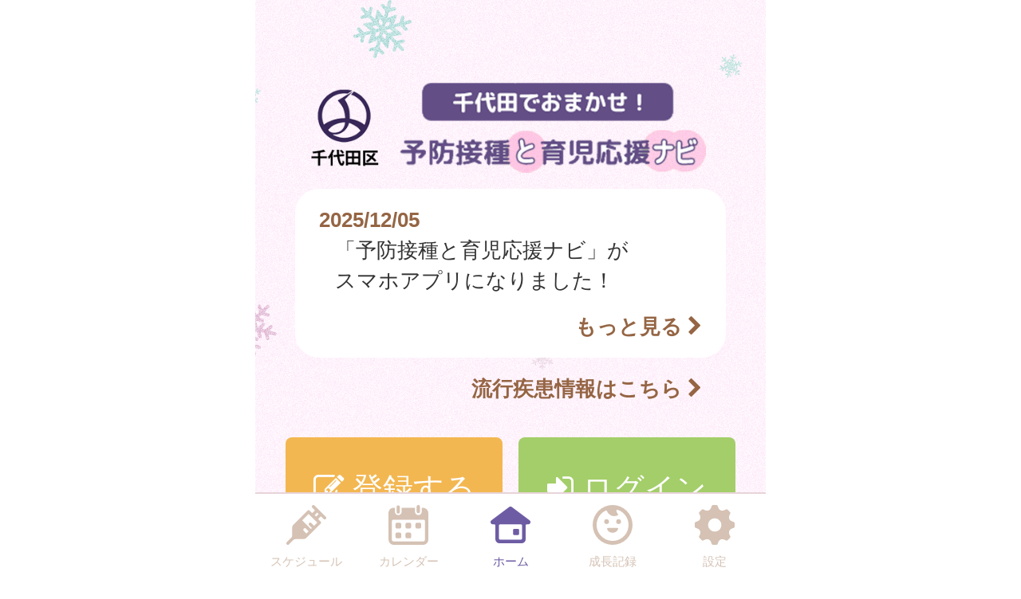

--- FILE ---
content_type: text/html
request_url: https://chiyoda.city-hc.jp/?PHPSESSID=1obfs19o1mqstvbh5k4ithd51n9u4ib4a44q6pe5a4n8e5j44vlbj7b4j8uoeqa4vg8m30cmpflf0aqrlo221vfegcjb9io81psdgu0
body_size: 21713
content:

<!DOCTYPE html>
<html xmlns="http://www.w3.org/1999/xhtml">
	<head>
		<meta charset="utf-8" />
		<meta name="viewport" content="width=640">
				<title>千代田区『千代田でおまかせ！ 予防接種と育児応援ナビ』</title>
		<meta name="keywords" content="千代田区,保健所,予防接種,予防接種スケジュール,病院,インフルエンザ"/>
		<meta name="description" content="千代田区「千代田でおまかせ！ 予防接種と育児応援ナビ」は子育て・予防接種情報サービスです"/>
		<link rel="stylesheet" type="text/css" href="/css/font-awesome.min.css?var=20170530&PHPSESSID=1obfs19o1mqstvbh5k4ithd51n9u4ib4a44q6pe5a4n8e5j44vlbj7b4j8uoeqa4vg8m30cmpflf0aqrlo221vfegcjb9io81psdgu0" />
		<link rel="stylesheet" type="text/css" href="/css/whirl.min.css?var=20180131&PHPSESSID=1obfs19o1mqstvbh5k4ithd51n9u4ib4a44q6pe5a4n8e5j44vlbj7b4j8uoeqa4vg8m30cmpflf0aqrlo221vfegcjb9io81psdgu0" />
		<link rel="stylesheet" type="text/css" href="/css/slick.css?var=20180101&PHPSESSID=1obfs19o1mqstvbh5k4ithd51n9u4ib4a44q6pe5a4n8e5j44vlbj7b4j8uoeqa4vg8m30cmpflf0aqrlo221vfegcjb9io81psdgu0" />
		<link rel="stylesheet" type="text/css" href="/css/slick-theme.css?var=20180101&PHPSESSID=1obfs19o1mqstvbh5k4ithd51n9u4ib4a44q6pe5a4n8e5j44vlbj7b4j8uoeqa4vg8m30cmpflf0aqrlo221vfegcjb9io81psdgu0" />
		<link rel="stylesheet" type="text/css" href="/js/lightbox2/dist/css/lightbox.min.css?var=20200123&PHPSESSID=1obfs19o1mqstvbh5k4ithd51n9u4ib4a44q6pe5a4n8e5j44vlbj7b4j8uoeqa4vg8m30cmpflf0aqrlo221vfegcjb9io81psdgu0" />
		<link rel="stylesheet" type="text/css" href="/cities/chiyoda/css/sp.css?var=0a1fcec2b51e1fcf62976721e2d20467ec2ed3abdff1d817f50fa653b0bd3f13&PHPSESSID=1obfs19o1mqstvbh5k4ithd51n9u4ib4a44q6pe5a4n8e5j44vlbj7b4j8uoeqa4vg8m30cmpflf0aqrlo221vfegcjb9io81psdgu0" />
				<script type="text/javascript" src="/js/routie.min.js"></script>
		<!--[if lt IE 9]>
		<script src="http://html5shiv.googlecode.com/svn/trunk/html5.js"></script>
		<![endif]-->
		<link rel="shortcut icon" type="image/png" href="/cities/chiyoda/img/sp/favicon.png?date=20180718&PHPSESSID=1obfs19o1mqstvbh5k4ithd51n9u4ib4a44q6pe5a4n8e5j44vlbj7b4j8uoeqa4vg8m30cmpflf0aqrlo221vfegcjb9io81psdgu0" />
		<link rel="apple-touch-icon" type="image/png"
			  href="/cities/chiyoda/img/sp/apple-touch-icon.png?date=20180718&PHPSESSID=1obfs19o1mqstvbh5k4ithd51n9u4ib4a44q6pe5a4n8e5j44vlbj7b4j8uoeqa4vg8m30cmpflf0aqrlo221vfegcjb9io81psdgu0">

		<script type="text/javascript">
			var base_url = "/";
		</script>
		<script type="text/javascript" src="/js/ie-polyfill.js?var=20200630"></script>
		<script type="text/javascript" src="/js/knockout-3.1.0.js?var=20170129"></script>
		<script type="text/javascript" src="/js/linq.min.js?var=20170129"></script>
		<script type="text/javascript" src="/js/jquery-1.11.1.min.js?var=20170129"></script>
		<script type="text/javascript" src="/js/jquery.isenable.js?var=20170129"></script>
		<script type="text/javascript" src="/js/slick.min.js?var=20181010"></script>
		<script type="text/javascript" src="/js/logger.js?var=20190528"></script>
		<script type="text/javascript" src="/cities/chiyoda/js/plugin.mousedrags-crollable.js?var=20201018"></script>
		<script type="text/javascript" src="/cities/chiyoda/js/app.common-behavior.js?var=c69bb1accbc00fe7be4c8af9c201bf4bd8a10f9eeb198147b42aef1b3d5ca9ea"></script>
		<script type="text/javascript" src="/js/ko-jquery-visualstate.js?var=20170129"></script>
			</head>
	<body>
				<div class="page-container">
			

			<section class="toolbar">
	<div class="tool right">
		<section class="translation" style="text-align: right">
	<div id="google_translate_element"></div>
	<script type="text/javascript">
		function googleTranslateElementInit() {
			new google.translate.TranslateElement({
				pageLanguage: 'ja',
				includedLanguages: 'it,es,tl,de,ne,hi,fr,vi,pt,my,ru,zh-CN,zh-TW,en,ko',
				layout: google.translate.TranslateElement.InlineLayout.SIMPLE
			}, 'google_translate_element');
		}
	</script>
	<script type="text/javascript" src="//translate.google.com/translate_a/element.js?cb=googleTranslateElementInit"></script>
</section>

	</div>
</section>

			



	 
<section class="top-notification-area ">
	


				<div class="caption">
	<img src="/cities/chiyoda/img/sp/notification_header.png?v=20250212" alt="千代田区からのお知らせ" id="notification-header" />
</div>

		
	
	
<article id="notification">
		 

	
<div class="top-notification  ">
		<div class="notifications notification-from-municipal">
														<a class="notification" href="/open_announcement/from_municipal/m9hmg1si4l6f5qax?PHPSESSID=1obfs19o1mqstvbh5k4ithd51n9u4ib4a44q6pe5a4n8e5j44vlbj7b4j8uoeqa4vg8m30cmpflf0aqrlo221vfegcjb9io81psdgu0">
					<div class="published-date">
						2025/12/05											</div>
					<div class="notification-text">
						「予防接種と育児応援ナビ」が<br>スマホアプリになりました！					</div>
				</a>
										<div class="more spacer-t20">
					<a class="non-decoration-link" href="/open_announcement/from_municipal/?PHPSESSID=1obfs19o1mqstvbh5k4ithd51n9u4ib4a44q6pe5a4n8e5j44vlbj7b4j8uoeqa4vg8m30cmpflf0aqrlo221vfegcjb9io81psdgu0">もっと見る&nbsp;<i
							class="fa fa-chevron-right" aria-hidden="true"></i></a>
				</div>
						</div>
</div>

	
	
	<div class="epidemics-area">
	<div>
		<a class="epidemics-link" href="/open_announcement/epidemics/?PHPSESSID=1obfs19o1mqstvbh5k4ithd51n9u4ib4a44q6pe5a4n8e5j44vlbj7b4j8uoeqa4vg8m30cmpflf0aqrlo221vfegcjb9io81psdgu0">流行疾患情報はこちら&nbsp;<i class="fa fa-chevron-right" aria-hidden="true"></i></a>
	</div>
</div>

	
	</article>

	<div class="center-toolbar">
		


		

		
		
		
	</div>
</section>
<section class="main-content no-header no-side-margin">
						<div class="button-area top-enter-action">
				<div class="button-group">
					<a href="/registering?PHPSESSID=1obfs19o1mqstvbh5k4ithd51n9u4ib4a44q6pe5a4n8e5j44vlbj7b4j8uoeqa4vg8m30cmpflf0aqrlo221vfegcjb9io81psdgu0" class="btn left color-button-register">
						<i class="fa fa-pencil-square-o" aria-hidden="true"></i>&nbsp;登録する
					</a>
					<a href="https://chiyoda.city-hc.jp/login?_surrogate=21ee6d9eb67c69785324759368230510216a5c7fb46ae81144f382138f6b3e3d&PHPSESSID=1obfs19o1mqstvbh5k4ithd51n9u4ib4a44q6pe5a4n8e5j44vlbj7b4j8uoeqa4vg8m30cmpflf0aqrlo221vfegcjb9io81psdgu0"
					   class="btn right color-button-login">
						<i class="fa fa-sign-in" aria-hidden="true"></i>&nbsp;ログイン
					</a>
				</div>
			</div>
				
    
    
        
        
            
                 
        
        
            
                 
        
    


	
	

				

<section>
	<table class="announcement-categories ">
					<tr>
									
																														<td class="category " >
																									<a href="/all-schedules?PHPSESSID=1obfs19o1mqstvbh5k4ithd51n9u4ib4a44q6pe5a4n8e5j44vlbj7b4j8uoeqa4vg8m30cmpflf0aqrlo221vfegcjb9io81psdgu0" class="block" >
															<div class="icon">
									<img class="panel-img"
										 src="/cities/chiyoda/img/sp/panel/icon01.png?var=507f304db08c85ed45fe61396ed3b6855de4617e5a17051b845ab5d7f68a5dcc">
								</div>
								<div class="name">予防接種<br>スケジュール</div>
													</a>
					</td>
									
																														<td class="category " >
																									<a href="/hospital/top?PHPSESSID=1obfs19o1mqstvbh5k4ithd51n9u4ib4a44q6pe5a4n8e5j44vlbj7b4j8uoeqa4vg8m30cmpflf0aqrlo221vfegcjb9io81psdgu0" class="block" >
															<div class="icon">
									<img class="panel-img"
										 src="/cities/chiyoda/img/sp/panel/icon02.png?var=c027323eb95c8d981d798601efc0774d666ed3b40d09722fdcc04c2d761004d0">
								</div>
								<div class="name">お近くの<br>指定医療機関</div>
													</a>
					</td>
							</tr>
					<tr>
									
																														<td class="category " >
																									<a href="/open_announcement/support_info/?PHPSESSID=1obfs19o1mqstvbh5k4ithd51n9u4ib4a44q6pe5a4n8e5j44vlbj7b4j8uoeqa4vg8m30cmpflf0aqrlo221vfegcjb9io81psdgu0" class="block" >
															<div class="icon">
									<img class="panel-img"
										 src="/cities/chiyoda/img/sp/panel/icon03.png?var=0726caf1029dfa18d14fcdad0f100c705fbacccb7ed216f1ba3c3f6d077c2e10">
								</div>
								<div class="name">子育て支援</div>
													</a>
					</td>
									
																														<td class="category " >
																									<a href="/open_announcement/from_municipal/?PHPSESSID=1obfs19o1mqstvbh5k4ithd51n9u4ib4a44q6pe5a4n8e5j44vlbj7b4j8uoeqa4vg8m30cmpflf0aqrlo221vfegcjb9io81psdgu0" class="block" >
															<div class="icon">
									<img class="panel-img"
										 src="/cities/chiyoda/img/sp/panel/icon04.png?var=5032b35520f26c0836401cf74c8a1d31b31eb50949ba847010b312e3f5203276">
								</div>
								<div class="name">千代田区からの<br>お知らせ</div>
													</a>
					</td>
							</tr>
					<tr>
									
																														<td class="category " >
																									<a href="/growth/?PHPSESSID=1obfs19o1mqstvbh5k4ithd51n9u4ib4a44q6pe5a4n8e5j44vlbj7b4j8uoeqa4vg8m30cmpflf0aqrlo221vfegcjb9io81psdgu0" class="block" >
															<div class="icon">
									<img class="panel-img"
										 src="/cities/chiyoda/img/sp/panel/icon05.png?var=847dfe867de1e2bfb80277b397165ee3891ad79bbb8ed070dfbe017894e7938b">
								</div>
								<div class="name">母子健康手帳<br>（親子健康手帳）</div>
													</a>
					</td>
									
																														<td class="category " >
																									<a href="/open_announcement/pregnancy_info/?PHPSESSID=1obfs19o1mqstvbh5k4ithd51n9u4ib4a44q6pe5a4n8e5j44vlbj7b4j8uoeqa4vg8m30cmpflf0aqrlo221vfegcjb9io81psdgu0" class="block" >
															<div class="icon">
									<img class="panel-img"
										 src="/cities/chiyoda/img/sp/panel/icon13.png?var=d98adb5255bf26425227b3eb99927efa345a43dc23cb5993f922b698afc50175">
								</div>
								<div class="name">妊娠・出産</div>
													</a>
					</td>
							</tr>
					<tr>
									
																														<td class="category " >
																									<a href="/open_announcement/infants_med_exam/?PHPSESSID=1obfs19o1mqstvbh5k4ithd51n9u4ib4a44q6pe5a4n8e5j44vlbj7b4j8uoeqa4vg8m30cmpflf0aqrlo221vfegcjb9io81psdgu0" class="block" >
															<div class="icon">
									<img class="panel-img"
										 src="/cities/chiyoda/img/sp/panel/icon06.png?var=6f2291f93191d59619bae8fe5417dd7c0f01a8e4bae471c09580da0ed225b7d8">
								</div>
								<div class="name">子どもの健診</div>
													</a>
					</td>
									
																														<td class="category " >
																									<a href="/open_announcement/infants_dental_exam/?PHPSESSID=1obfs19o1mqstvbh5k4ithd51n9u4ib4a44q6pe5a4n8e5j44vlbj7b4j8uoeqa4vg8m30cmpflf0aqrlo221vfegcjb9io81psdgu0" class="block" >
															<div class="icon">
									<img class="panel-img"
										 src="/cities/chiyoda/img/sp/panel/icon07.png?var=9574e2629cce2518bc93b0e2c2bafb475ee14d0ac23833981cf6c7f71d5c79b9">
								</div>
								<div class="name">乳幼児歯科健診・<br>教室</div>
													</a>
					</td>
							</tr>
					<tr>
									
																														<td class="category " >
																									<a href="/open_announcement/nutrition/?PHPSESSID=1obfs19o1mqstvbh5k4ithd51n9u4ib4a44q6pe5a4n8e5j44vlbj7b4j8uoeqa4vg8m30cmpflf0aqrlo221vfegcjb9io81psdgu0" class="block" >
															<div class="icon">
									<img class="panel-img"
										 src="/cities/chiyoda/img/sp/panel/icon08.png?var=6f2602d1e6c8d6b0d98994e1c31137cc61bfcaaa32a68d5a3014ce2e7785693f">
								</div>
								<div class="name">食事</div>
													</a>
					</td>
									
																														<td class="category " >
																									<a href="/open_announcement/faq/?PHPSESSID=1obfs19o1mqstvbh5k4ithd51n9u4ib4a44q6pe5a4n8e5j44vlbj7b4j8uoeqa4vg8m30cmpflf0aqrlo221vfegcjb9io81psdgu0" class="block" >
															<div class="icon">
									<img class="panel-img"
										 src="/cities/chiyoda/img/sp/panel/icon09.png?var=26df1f68d1b75240dbbf4df4309e4c0bd4691b8a0d144fecb1e246f6bf1de491">
								</div>
								<div class="name">よくある質問</div>
													</a>
					</td>
							</tr>
					<tr>
									
																														<td class="category " >
																									<a href="/babyfood/?PHPSESSID=1obfs19o1mqstvbh5k4ithd51n9u4ib4a44q6pe5a4n8e5j44vlbj7b4j8uoeqa4vg8m30cmpflf0aqrlo221vfegcjb9io81psdgu0" class="block" >
															<div class="icon">
									<img class="panel-img"
										 src="/cities/chiyoda/img/sp/panel/icon10.png?var=ad1a5b7d01061afbf2e7d79ecfd90a95290ccf9baaf011b1a7343561a297939a">
								</div>
								<div class="name">離乳食チェック</div>
													</a>
					</td>
									
																														<td class="category " >
																									<a href="/open_announcement/epidemics/?PHPSESSID=1obfs19o1mqstvbh5k4ithd51n9u4ib4a44q6pe5a4n8e5j44vlbj7b4j8uoeqa4vg8m30cmpflf0aqrlo221vfegcjb9io81psdgu0" class="block" >
															<div class="icon">
									<img class="panel-img"
										 src="/cities/chiyoda/img/sp/panel/icon11.png?var=5eca92e1e2106cf5837c003b7bf646ab98aff804d4c315d16aa10128dc7630e4">
								</div>
								<div class="name">感染症等流行情報</div>
													</a>
					</td>
							</tr>
					<tr>
									
																														<td class="category panel-portal-site" >
																									<a href="https://chiyoda-portal.my.site.com/ctz/topPage" class="block" >
															<div class="icon">
									<img class="panel-img"
										 src="/cities/chiyoda/img/sp/panel/icon12.png?var=3b987e1126cbd5426b568e2837339ba4aca8f8387c3750a81b19ac46de89fe55">
								</div>
								<div class="name">千代田区<br>ポータルサイト</div>
													</a>
					</td>
							</tr>
			</table>
</section>

	
	

	<div class="bottom-toolbar">
		

	</div>
</section>

			<footer>
	<div class="global-menu-position">
		<nav class="global-menu">
	<div class="global-menu-item ">
		<a href="/all-schedules?PHPSESSID=1obfs19o1mqstvbh5k4ithd51n9u4ib4a44q6pe5a4n8e5j44vlbj7b4j8uoeqa4vg8m30cmpflf0aqrlo221vfegcjb9io81psdgu0" class="block" data-login-required>
			<div class="global-menu-icon">
				<svg xmlns="http://www.w3.org/2000/svg" class="icon-svg" viewBox="0 0 48 48" height="50px" width="50px">
  <path class="icon" d="M97.456,1264.11l-13.571-13.57a1.862,1.862,0,0,0-1.322-.54,1.892,1.892,0,0,0-1.608.9,1.934,1.934,0,0,0,.336,2.34l2.619,2.62a0.787,0.787,0,0,1,.237.57,0.8,0.8,0,0,1-.237.57l-2.184,2.18a0.926,0.926,0,0,1-1.326,0l-2.34-2.34a1.889,1.889,0,0,0-2.645,0L58.14,1274.11a3.616,3.616,0,0,0-1.059,2.5L56.9,1287.1a3.355,3.355,0,0,1-.991,2.33l-5.328,5.33a1.915,1.915,0,0,0-.319,2.35,1.87,1.87,0,0,0,2.917.34l5.325-5.32a3.369,3.369,0,0,1,2.319-.99l10.567-.23a3.577,3.577,0,0,0,2.484-1.06l17.278-17.27a1.874,1.874,0,0,0,0-2.65l-2.34-2.34a0.929,0.929,0,0,1,0-1.32L91,1264.08a0.825,0.825,0,0,1,1.143,0l2.67,2.67A1.868,1.868,0,1,0,97.456,1264.11Zm-23.283,20.23-3.236-3.24a1.875,1.875,0,0,1,2.652-2.65l3.235,3.24Zm9.232-9.3-3.266-3.27a1.89,1.89,0,0,0-2.645,0,1.878,1.878,0,0,0,0,2.65l3.266,3.26-1.274,1.28-10.45-10.45,7.7-7.7,10.45,10.45Zm2.42-11.07-1.8-1.8,3.069-3.07,1.8,1.8Z" transform="translate(-50 -1250)"/>
</svg>

			</div>
			<div class="global-menu-description">スケジュール</div>
		</a>
	</div>
	<div class="global-menu-item ">
		<a href="/calendar?PHPSESSID=1obfs19o1mqstvbh5k4ithd51n9u4ib4a44q6pe5a4n8e5j44vlbj7b4j8uoeqa4vg8m30cmpflf0aqrlo221vfegcjb9io81psdgu0" class="block" data-login-required>
			<div class="global-menu-icon">
				<svg xmlns="http://www.w3.org/2000/svg" class="icon-svg" viewBox="0 0 48 48" height="50px" width="50px">
  <path class="icon" d="M226.37,1283.98v3.39a1.784,1.784,0,0,1-1.762,1.8h-3.334a1.784,1.784,0,0,1-1.762-1.8v-3.39a1.778,1.778,0,0,1,1.762-1.8h3.334A1.778,1.778,0,0,1,226.37,1283.98Zm-13.763-13.65h-3.333a1.784,1.784,0,0,0-1.763,1.8v3.39a1.778,1.778,0,0,0,1.763,1.8h3.333a1.778,1.778,0,0,0,1.763-1.8v-3.39A1.784,1.784,0,0,0,212.607,1270.33Zm0,11.85h-3.333a1.778,1.778,0,0,0-1.763,1.8v3.39a1.784,1.784,0,0,0,1.763,1.8h3.333a1.784,1.784,0,0,0,1.763-1.8v-3.39A1.778,1.778,0,0,0,212.607,1282.18Zm12-11.85h-3.334a1.784,1.784,0,0,0-1.762,1.8v3.39a1.778,1.778,0,0,0,1.762,1.8h3.334a1.778,1.778,0,0,0,1.762-1.8v-3.39A1.784,1.784,0,0,0,224.608,1270.33Zm12,0h-3.333a1.784,1.784,0,0,0-1.763,1.8v3.39a1.778,1.778,0,0,0,1.763,1.8h3.333a1.778,1.778,0,0,0,1.763-1.8v-3.39A1.784,1.784,0,0,0,236.608,1270.33ZM247,1258.69v32a6.26,6.26,0,0,1-6.2,6.32H205.257a6.26,6.26,0,0,1-6.2-6.32v-24.03H199v-7.76a6.741,6.741,0,0,1,.335-2.08,6.52,6.52,0,0,1,6.153-4.53h1.3v4.76a4.035,4.035,0,1,0,8.068,0v-4.76h16.1v4.76a4.035,4.035,0,1,0,8.068,0v-4.76h1.461A6.578,6.578,0,0,1,247,1258.69Zm-4,9.9a1.912,1.912,0,0,0-1.9-1.93H204.956a1.912,1.912,0,0,0-1.9,1.93v22.1a2.218,2.218,0,0,0,2.2,2.24H240.8a2.218,2.218,0,0,0,2.2-2.24v-22.1Zm-8.08-9.66a2.008,2.008,0,0,0,1.982-2.02v-5.9a1.983,1.983,0,1,0-3.965,0v5.9A2.008,2.008,0,0,0,234.92,1258.93Zm-24.189.44h0.042a2,2,0,0,0,1.983-2.02v-5.89a2.008,2.008,0,0,0-1.983-2.02h-0.042a2.009,2.009,0,0,0-1.983,2.02v5.89A2,2,0,0,0,210.731,1259.37Z" transform="translate(-199 -1249)"/>
</svg>

			</div>
			<div class="global-menu-description">カレンダー</div>
		</a>
	</div>
	<div class="global-menu-item active">
		<a href="/?PHPSESSID=1obfs19o1mqstvbh5k4ithd51n9u4ib4a44q6pe5a4n8e5j44vlbj7b4j8uoeqa4vg8m30cmpflf0aqrlo221vfegcjb9io81psdgu0" class="block">
			<div class="global-menu-icon">
				<svg xmlns="http://www.w3.org/2000/svg" class="icon-svg" viewBox="0 0 52 48" height="50px" width="50px">
  <path class="icon" d="M361.488,1296.98a5.362,5.362,0,0,1-5.274-5.43v-17.9a1.39,1.39,0,0,0-1.375-1.39h-1.9a2.952,2.952,0,0,1-2.67-1.63,3.008,3.008,0,0,1,.849-3.66l23.175-17.38a2.769,2.769,0,0,1,1.7-.58,2.833,2.833,0,0,1,1.7.57l23.174,17.39a3.005,3.005,0,0,1,.849,3.66,2.945,2.945,0,0,1-2.665,1.63h-1.915a1.372,1.372,0,0,0-1.361,1.38v17.91a5.363,5.363,0,0,1-5.275,5.43H361.488Zm1-24.72a1.682,1.682,0,0,0-1.665,1.69v16.64a1.626,1.626,0,0,0,1.618,1.63h27.1a1.629,1.629,0,0,0,1.623-1.64v-16.63a1.679,1.679,0,0,0-1.664-1.69H362.491Zm18.248,13.87a1.412,1.412,0,0,1-1.4-1.42v-5.11a1.4,1.4,0,0,1,1.4-1.41H385.8a1.4,1.4,0,0,1,1.394,1.41v5.11a1.411,1.411,0,0,1-1.394,1.42h-5.058Z" transform="translate(-349.969 -1249)"/>
</svg>

			</div>
			<div class="global-menu-description">ホーム</div>
		</a>
	</div>
	<div class="global-menu-item ">
		<a href="/growth/?PHPSESSID=1obfs19o1mqstvbh5k4ithd51n9u4ib4a44q6pe5a4n8e5j44vlbj7b4j8uoeqa4vg8m30cmpflf0aqrlo221vfegcjb9io81psdgu0" class="block" data-login-required>
			<div class="global-menu-icon">
				<svg xmlns="http://www.w3.org/2000/svg" class="icon-svg" viewBox="0 0 48 48" height="50px" width="50px">
  <path class="icon" d="M516,1249a24,24,0,1,0,24,24A24,24,0,0,0,516,1249Zm-1.241,43.17a19.206,19.206,0,0,1-7.382-36.33,1.377,1.377,0,0,1,1.865.65,10.334,10.334,0,0,0,1.649,2.54,9.553,9.553,0,0,0,10.329,2.75c0.24-.09.474-0.18,0.7-0.28a1.19,1.19,0,0,0,.352-1.87,6.62,6.62,0,0,1-1.134-1.64,6.767,6.767,0,0,1-.6-1.84,1.208,1.208,0,0,1,1.56-1.36A19.207,19.207,0,0,1,514.759,1292.17Zm-3.113-23.18a2.862,2.862,0,1,0-2.862,2.87A2.861,2.861,0,0,0,511.646,1268.99Zm11.57-2.86a2.865,2.865,0,1,0,2.861,2.86A2.86,2.86,0,0,0,523.216,1266.13Zm-1.486,10.53H510.27a0.912,0.912,0,0,0-.9,1.1c0.6,2.66,3.338,4.67,6.628,4.67s6.03-2.01,6.628-4.67A0.913,0.913,0,0,0,521.73,1276.66Z" transform="translate(-492 -1249)"/>
</svg>

			</div>
			<div class="global-menu-description">成長記録</div>
		</a>
	</div>
	<div class="global-menu-item ">
		<a href="/settings/non-member?PHPSESSID=1obfs19o1mqstvbh5k4ithd51n9u4ib4a44q6pe5a4n8e5j44vlbj7b4j8uoeqa4vg8m30cmpflf0aqrlo221vfegcjb9io81psdgu0" class="block">
			<div class="global-menu-icon">
				<svg xmlns="http://www.w3.org/2000/svg" class="icon-svg" viewBox="0 0 48 48" height="50px" width="50px">
  <path class="icon" d="M698,1274.9v-3.8a1.871,1.871,0,0,0-1.28-1.77c-2.57-.87-4.251-1.41-5.158-3.6h0c-0.91-2.2-.1-3.78,1.1-6.2a1.88,1.88,0,0,0-.349-2.16l-2.684-2.68a1.869,1.869,0,0,0-2.159-.35c-2.4,1.19-4,2.01-6.2,1.1h0c-2.191-.91-2.738-2.6-3.6-5.16A1.878,1.878,0,0,0,675.9,1249h-3.8a1.88,1.88,0,0,0-1.774,1.28c-0.857,2.55-1.406,4.25-3.6,5.16h0c-2.195.91-3.779,0.1-6.2-1.1a1.869,1.869,0,0,0-2.159.35l-2.684,2.68a1.88,1.88,0,0,0-.349,2.16c1.2,2.41,2.011,4,1.1,6.2s-2.608,2.74-5.158,3.6a1.871,1.871,0,0,0-1.28,1.77v3.8a1.871,1.871,0,0,0,1.28,1.77c2.546,0.86,4.249,1.41,5.158,3.6,0.912,2.21.085,3.82-1.1,6.2a1.877,1.877,0,0,0,.348,2.16l2.682,2.68a1.871,1.871,0,0,0,2.16.35c2.4-1.19,4-2.01,6.2-1.1h0c2.193,0.91,2.74,2.6,3.6,5.16A1.88,1.88,0,0,0,672.1,1297h3.8a1.88,1.88,0,0,0,1.774-1.28c0.858-2.55,1.41-4.25,3.614-5.16h0c2.18-.91,3.757-0.1,6.179,1.1a1.87,1.87,0,0,0,2.16-.35l2.683-2.68a1.879,1.879,0,0,0,.349-2.16c-1.2-2.4-2.01-4-1.1-6.2s2.614-2.74,5.162-3.6A1.871,1.871,0,0,0,698,1274.9Zm-22.735,6a8,8,0,1,1,6.638-6.64A8,8,0,0,1,675.265,1280.9Z" transform="translate(-650 -1249)"/>
</svg>

			</div>
			<div class="global-menu-description">設定</div>
		</a>
	</div>
</nav>

	</div>
</footer>

						
			<script type="text/javascript" src="/js/lightbox2/dist/js/lightbox.js?var=20200123"></script>
		</div>
					
	

<script type="text/javascript">
	$(function () {
		var season = 'winter';
		var imagePath = '/cities/chiyoda/img/sp/back_winter.png?var=ba2acde7980d0262aeb854d7aa918e6a0179cb61ffb50ca91ad8cd2429d95d59';
		var season_back_ground = {
			'background-image': 'url(' + imagePath + ')',
			'background-position': 'top center',
			'background-attachment':
			// @formatter:off
									'fixed'
							// @formatter:on
		};
		$('.page-container').css(season_back_ground);
		$('.tabs').css(season_back_ground);
	});
</script>

			</body>
</html>


--- FILE ---
content_type: text/css
request_url: https://chiyoda.city-hc.jp/cities/chiyoda/css/sp.css?var=0a1fcec2b51e1fcf62976721e2d20467ec2ed3abdff1d817f50fa653b0bd3f13&PHPSESSID=1obfs19o1mqstvbh5k4ithd51n9u4ib4a44q6pe5a4n8e5j44vlbj7b4j8uoeqa4vg8m30cmpflf0aqrlo221vfegcjb9io81psdgu0
body_size: 79360
content:
@charset "utf-8";
/** ブランドカラー **/
/** テキストカラー **/
/* 全体背景 */
/* ボーダー */
/* グローバルメニュー */
/* ヘッダー */
/* 自治体からのお知らせ */
/* 自治体からのお知らせ v2 */
/* 自治体からのお知らせ v3 */
/* 自治体からのお知らせのバリエーション: 外枠 */
/* 流行疾患情報 */
/* アクションメッセージ */
/* 施設からのお知らせ */
/* 汎用リスト */
/* スケジュール */
/* 施設検索 */
/* 医療機関検索 */
/* 保育施設検索 */
/* イベント検索 */
/* パネル */
/** ボタンのカラー **/
/** コンポーネント **/
/**
  自治体ごとに色を設定するファイル。
  自治体ごとに固定したい色（ブランドカラー等）をテンプレート的に定義してある。
  基本的に color_scheme_base.less に定義した変数を上書きする形で使用する。
 */
/** ブランドカラー **/
/** テキストカラー **/
/* 全体背景 */
/* ボーダー */
/* グローバルメニュー */
/* ヘッダー */
/* 汎用リスト */
/* パネル */
/*
 以下は CRP インストール時に結合されるため、各部品に変更がない場合は
 IDE 上で LESS コンパイルエラーが表示される場合があります。
 デプロイ時には問題ありませんのでそのままコミットしてください。

 自治体ごとに変更する場合のみ下記部品を _base_* から複製して編集してください。
 */
/* =========================
  共通のパラメータ定義
========================= */
/* ========================================================
	reset.css => margin,padding等リセットCSS
======================================================== */
body,
div,
dl,
dt,
dd,
ul,
ol,
li,
h1,
h2,
h3,
h4,
h5,
h6,
pre,
form,
fieldset,
p,
blockquote,
th,
td {
  margin: 0;
  padding: 0;
}
table {
  font-size: 100%;
  font-family: inherit;
}
fieldset,
img {
  border: 0;
}
img {
  vertical-align: top;
}
address,
caption,
cite,
code,
dfn,
em,
th,
var {
  font-style: normal;
  font-weight: normal;
}
ol,
ul {
  list-style: none;
}
caption,
th {
  text-align: left;
}
h1,
h2,
h3,
h4,
h5,
h6 {
  font-size: 100%;
}
q:before,
q:after {
  content: '';
}
abbr,
acronym {
  border: 0;
}
select,
input,
textarea {
  font-size: 100%;
}
hr {
  display: none;
}
input[type="submit"],
button[type="submit"],
input[type="text"] {
  -webkit-appearance: none;
}
/** =====================
        汎用クラス
====================== **/
.text-warning,
.alert-error {
  color: #ff1515;
}
.text-information {
  color: #f87c00;
}
.text-note {
  color: #0096ff;
}
.text-normal {
  color: #956544;
}
.text-active {
  font-weight: bold;
  text-shadow: 1px 1px 1px #f87c00;
}
.text-inactive {
  opacity: 0.5;
}
.text-smaller {
  font-size: 80%;
}
.text-larger {
  font-size: 120%;
}
.text-bold {
  font-weight: bold;
}
.center-align {
  text-align: center !important;
}
.right-align {
  text-align: right !important;
}
.left-align {
  text-align: left !important;
}
.pull-right {
  float: right !important;
}
.spacer-b10 {
  margin-bottom: 10px !important;
}
.spacer-t10 {
  margin-top: 10px !important;
}
.spacer-t15 {
  margin-top: 15px !important;
}
.spacer-b15 {
  margin-bottom: 15px !important;
}
.spacer-t20 {
  margin-top: 20px !important;
}
.spacer-b20 {
  margin-bottom: 20px !important;
}
.spacer-t30 {
  margin-top: 30px !important;
}
.spacer-b30 {
  margin-bottom: 30px !important;
}
.spacer-t40 {
  margin-top: 40px !important;
}
.spacer-b40 {
  margin-bottom: 40px !important;
}
.spacer-t50 {
  margin-top: 50px !important;
}
.spacer-b50 {
  margin-bottom: 50px !important;
}
.spacer-t60 {
  margin-top: 60px !important;
}
.spacer-b60 {
  margin-bottom: 60px !important;
}
.spacer-t70 {
  margin-top: 70px !important;
}
.spacer-b70 {
  margin-bottom: 70px !important;
}
.spacer-t80 {
  margin-top: 80px !important;
}
.spacer-b80 {
  margin-bottom: 80px !important;
}
.spacer-l10 {
  margin-left: 10px !important;
}
.spacer-l20 {
  margin-left: 20px !important;
}
.block {
  display: block;
}
.hidden {
  display: none;
}
.word-break {
  word-break: break-all;
}
.non-decoration-link {
  text-decoration: none;
  color: #956544;
}
.narrow-link {
  margin: 0 -0.5em;
}
.article {
  white-space: pre-wrap;
}
.article img {
  max-width: 600px;
}
.notice-message,
.noticeMessage {
  background: #DCFFD5;
  border: solid 1px #B8E09E;
  padding: 3px 7px;
  color: green;
  border-radius: 4px;
}
.notice-message.error,
.noticeMessage.error {
  background: #ffcbda;
  border: 1px solid #ff4d4d;
  color: #ff1515;
}
.errorMessage {
  background: #FFF2D5;
  border: solid 1px #E0BC9E;
  padding: 3px 7px;
  color: #E04B28;
  border-radius: 4px;
}
.centered {
  text-align: center;
}
.ellipsis {
  overflow: hidden;
  white-space: nowrap;
  text-overflow: ellipsis;
}
.white-back {
  background: white;
  padding: 1rem;
  border-radius: 1rem;
}
.translucent {
  padding: 1rem;
  border-radius: 1rem;
  background: #ffffff;
  filter: alpha(opacity=70);
  background: rgba(255, 255, 255, 0.7);
}
.translucent-bordered {
  padding: 1rem;
  border-radius: 1rem;
  background: #ffffff;
  filter: alpha(opacity=70);
  background: rgba(255, 255, 255, 0.7);
  border: 1px solid #6d5ca4;
}
.narrow-translucent {
  padding: 1rem;
  border-radius: 1rem;
  background: #ffffff;
  filter: alpha(opacity=70);
  background: rgba(255, 255, 255, 0.7);
  padding: 0.5rem;
}
.divided-area {
  padding: 20px 0;
  border-top: dashed 2px #6d5ca4;
  border-bottom: dashed 2px #6d5ca4;
}
.al {
  color: #ff0000;
}
/** =====================
     画像ファイルの URL
====================== **/
/* =========================
  ボタン
========================= */
.btn {
  display: inline-block;
  box-sizing: content-box;
  margin: 0;
  font-weight: normal;
  text-align: center;
  vertical-align: middle;
  cursor: pointer;
  background-image: none;
  border: 1px solid transparent;
  white-space: normal;
  padding: 12px 20px;
  font-size: 1rem;
  line-height: 1.42857;
  border-radius: 4px;
  -webkit-user-select: none;
  -moz-user-select: none;
  -ms-user-select: none;
  user-select: none;
  text-decoration: none;
}
.btn:hover,
.btn:focus,
.btn-focus {
  color: #333333;
  text-decoration: none;
}
.btn:active,
.btn.active,
.btn-active {
  outline: 0;
  background-image: none;
}
.btn.disabled,
.btn[disabled],
fieldset[disabled] .btn {
  cursor: not-allowed;
  pointer-events: none;
  opacity: 0.65;
  filter: alpha(opacity=65);
}
.btn-default {
  color: #333333;
  background: #f8eff0;
  /* Old browsers */
  background: -moz-linear-gradient(top, #f7f7f7 0%, #dfe3e7 100%);
  /* FF3.6+ */
  background: -webkit-gradient(linear, left top, left bottom, color-stop(0%, #f7f7f7), color-stop(100%, #dfe3e7));
  /* Chrome,Safari4+ */
  background: -webkit-linear-gradient(top, #f7f7f7 0%, #dfe3e7 100%);
  /* Chrome10+,Safari5.1+ */
  background: -o-linear-gradient(top, #f7f7f7 0%, #dfe3e7 100%);
  /* Opera 11.10+ */
  background: -ms-linear-gradient(top, #f7f7f7 0%, #dfe3e7 100%);
  /* IE10+ */
  background: linear-gradient(to bottom, #f7f7f7 0%, #dfe3e7 100%);
  /* W3C */
  filter: progid:DXImageTransform.Microsoft.gradient(startColorstr='#f7f7f7', endColorstr='#dfe3e7', GradientType=0);
  /* IE6-9 */
  border-color: #fafafa #c8c8c8 #c0c0c0 #fafafa;
}
.btn-default:hover,
.btn-default:focus,
.btn-default:active,
.btn-default.active {
  color: #333333;
  background-color: #ebebeb;
  border-color: #adadad;
}
.open .btn-default.dropdown-toggle {
  color: #333333;
  background-color: #ebebeb;
  border-color: #adadad;
}
.open .btn-default.dropdown-toggle {
  background-image: none;
}
.btn-default .badge {
  color: white;
  background-color: #333333;
}
.btn-block {
  display: block;
  width: 100%;
  padding-left: 0;
  padding-right: 0;
}
.btn-block + .btn-block {
  margin-top: 5px;
}
.color-btn-default {
  border-radius: 5px;
  color: white;
  background-color: #a3ce69;
  margin: 10px;
  min-width: 7rem;
  -webkit-box-shadow: 0 0 3px 0 rgba(0, 0, 0, 0.75);
  -moz-box-shadow: 0 0 3px 0 rgba(0, 0, 0, 0.75);
  box-shadow: 0 0 3px 0 rgba(0, 0, 0, 0.75);
}
.color-btn-default:hover,
.color-btn-default-hover {
  text-decoration: none;
  border: solid 1px #8aab5e;
  -webkit-box-shadow: none;
  -moz-box-shadow: none;
  box-shadow: none;
}
.color-btn-default:active,
.color-btn-default-active {
  text-decoration: none;
  border: solid 1px #8aab5e;
}
.color-btn-default.danger {
  background-color: #dc3545;
}
.color-btn-huge {
  font-size: 1.5rem;
  margin: 0 8px;
  padding: 35px 0;
  height: 55px;
  width: 288px;
  border-radius: 5px;
}
.color-btn-normal {
  font-size: 1.3rem;
  min-width: 7rem;
  display: block;
}
.color-btn-small {
  font-size: 0.8rem;
  padding: 5px 5px;
  min-width: 4rem;
}
.top-enter-action .enter-action-button {
  display: block;
  position: relative;
  font-size: 1.5rem;
  width: 230px;
  height: 4rem;
  line-height: 4rem;
  margin: 20px auto;
  border-radius: 8px;
}
.top-enter-action .color-button-register {
  display: block;
  position: relative;
  font-size: 1.5rem;
  width: 230px;
  height: 4rem;
  line-height: 4rem;
  margin: 20px auto;
  border-radius: 8px;
  margin-left: 1.5rem;
  background: #f3b751;
  text-decoration: none;
  color: white;
}
.top-enter-action .color-button-login {
  display: block;
  position: relative;
  font-size: 1.5rem;
  width: 230px;
  height: 4rem;
  line-height: 4rem;
  margin: 20px auto;
  border-radius: 8px;
  margin-right: 1.5rem;
  background: #a3ce69;
  text-decoration: none;
  color: white;
}
.top-enter-action .button-text-img {
  display: block;
  width: 90%;
  height: auto;
  position: absolute;
  top: 0;
  right: 0;
  bottom: 0;
  left: 0;
  margin: auto;
}
.color-btn-to-top {
  border-radius: 100px;
  border: solid 10px white;
  color: white;
  background-color: #6d5ca4;
  text-align: center;
  font-size: 40px;
  font-weight: bolder;
  position: fixed;
  bottom: 110px;
  width: 55px;
  padding: 10px 10px;
  z-index: 110;
  margin-left: 510px;
}
.color-btn-to-top:hover {
  color: #e2dfed;
}
.register-btn {
  width: 14rem;
  height: 2.4rem;
  box-sizing: border-box;
  font-size: 1rem;
}
.register-btn.transparent-btn {
  cursor: default;
  opacity: 0.65;
  filter: alpha(opacity=65);
}
.register-btn.transparent-btn:hover {
  border: 1px solid transparent;
  -webkit-box-shadow: 0 0 3px 0 rgba(0, 0, 0, 0.75);
  -moz-box-shadow: 0 0 3px 0 rgba(0, 0, 0, 0.75);
  box-shadow: 0 0 3px 0 rgba(0, 0, 0, 0.75);
  color: white;
}
.social-auth-btns {
  display: flex;
  flex-direction: column;
  align-items: center;
  margin-bottom: 20px;
}
.social-auth-btns.social-auth-btns-register {
  margin-top: 20px;
}
.social-auth-btns.social-auth-btns-login {
  margin-top: 20px;
}
.social-auth-btn-wrapper {
  margin-bottom: 20px;
}
.social-auth-btn-wrapper .social-auth-btn {
  border-radius: 5px;
}
.social-auth-btn-wrapper:last-child {
  margin-bottom: 0;
}
.social-auth-google-btn div div div {
  height: 60px;
}
.social-auth-twitter-btn {
  background-color: #000;
  position: relative;
}
.social-auth-twitter-btn::before {
  content: "";
  background-image: url("/img/twitter-logo.svg?var=20240531");
  position: absolute;
  top: 50%;
  left: 10px;
  width: 30px;
  height: 32px;
  z-index: 10;
  transform: translateY(-50%);
  -webkit-transform: translateY(-50%);
  -ms-transform: translateY(-50%);
}
.social-auth-twitter-btn .twitter-btn-input {
  background-color: transparent;
  border: none;
  cursor: pointer;
  outline: none;
  padding: 0;
  appearance: none;
  color: #fff;
  padding-left: 55px;
  text-align: left;
}
.social-auth-apple-btn {
  position: relative;
  background-color: #000;
}
.social-auth-apple-btn::before {
  content: "";
  background-image: url("/img/apple-logo.svg");
  position: absolute;
  top: 50%;
  width: 54px;
  height: 100%;
  border-radius: 5px;
  z-index: 10;
  transform: translateY(-50%);
  -webkit-transform: translateY(-50%);
  -ms-transform: translateY(-50%);
}
.social-auth-apple-btn .apple-btn-input {
  background-color: transparent;
  border: none;
  cursor: pointer;
  outline: none;
  padding: 0;
  appearance: none;
  color: #fff;
  padding-left: 90px;
  text-align: left;
}
.social-auth-facebook-btn {
  position: relative;
  background-color: #1877f2;
}
.social-auth-facebook-btn::before {
  content: "";
  background-image: url("/img/facebook-logo.png");
  background-size: contain;
  position: absolute;
  top: 50%;
  width: 54px;
  height: 100%;
  border-radius: 5px;
  z-index: 10;
  transform: translateY(-50%);
  -webkit-transform: translateY(-50%);
  -ms-transform: translateY(-50%);
}
.social-auth-facebook-btn .facebook-btn-input {
  background-color: transparent;
  border: none;
  cursor: pointer;
  color: #fff;
  padding-left: 90px;
  text-align: left;
}
.social-auth-line-btn {
  cursor: pointer;
}
.social-auth-line-btn .line-btn-basic-layer {
  width: 14rem;
  height: 2.4rem;
  background-color: #06C755;
  border-radius: 5px;
}
.social-auth-line-btn .line-btn-logo-text-layer {
  position: relative;
}
.social-auth-line-btn .line-btn-logo-text-layer::before {
  content: "";
  background-image: url("/img/line-logo.png");
  position: absolute;
  top: 50%;
  left: 5px;
  width: 40px;
  height: 40px;
  z-index: 10;
  transform: translateY(-50%);
  -webkit-transform: translateY(-50%);
  -ms-transform: translateY(-50%);
}
.social-auth-line-btn .line-btn-vertical-line-layer {
  position: relative;
}
.social-auth-line-btn .line-btn-vertical-line-layer::after {
  content: "";
  width: 1px;
  height: 100%;
  position: absolute;
  top: 0;
  left: 50px;
  background-color: rgba(0, 0, 0, 0.08);
}
.social-auth-line-btn:hover .line-btn-logo-text-layer::before {
  content: "";
  background-image: url("/img/line-logo-hover.png");
  position: absolute;
  top: 50%;
  left: 5px;
  width: 40px;
  height: 40px;
  z-index: 10;
  transform: translateY(-50%);
  -webkit-transform: translateY(-50%);
  -ms-transform: translateY(-50%);
}
.social-auth-line-btn:hover .line-btn-transparent-layer {
  position: relative;
}
.social-auth-line-btn:hover .line-btn-transparent-layer::after {
  content: "";
  width: 100%;
  height: 100%;
  position: absolute;
  top: 0;
  left: 0;
  background-color: rgba(0, 0, 0, 0.1);
}
.social-auth-line-btn:active .line-btn-logo-text-layer::before {
  content: "";
  background-image: url("/img/line-logo-press.png");
  position: absolute;
  top: 50%;
  left: 5px;
  width: 40px;
  height: 40px;
  z-index: 10;
  transform: translateY(-50%);
  -webkit-transform: translateY(-50%);
  -ms-transform: translateY(-50%);
}
.social-auth-line-btn:active .line-btn-transparent-layer {
  position: relative;
}
.social-auth-line-btn:active .line-btn-transparent-layer::after {
  content: "";
  width: 100%;
  height: 100%;
  position: absolute;
  top: 0;
  left: 0;
  background-color: rgba(0, 0, 0, 0.3);
}
.social-auth-line-btn .line-btn-input {
  position: absolute;
  top: 0;
  left: 0;
  width: 100%;
  height: 100%;
  z-index: 11;
  background-color: transparent;
  border: none;
  cursor: pointer;
  outline: none;
  padding: 0;
  appearance: none;
}
.social-auth-line-btn.sign-up-line .line-btn-logo-text-layer::after {
  content: "LINEで登録する";
  color: #FFF;
  position: absolute;
  top: 50%;
  left: 90px;
  font-size: 1rem;
  transform: translateY(-50%);
  -webkit-transform: translateY(-50%);
  -ms-transform: translateY(-50%);
}
.social-auth-line-btn.sign-in-line .line-btn-logo-text-layer::after {
  content: "LINEでログイン";
  color: #FFF;
  position: absolute;
  top: 50%;
  left: 90px;
  font-size: 1rem;
  transform: translateY(-50%);
  -webkit-transform: translateY(-50%);
  -ms-transform: translateY(-50%);
}
.social-auth-miid-btn {
  position: relative;
  background-color: #3A3A3A;
}
.social-auth-miid-btn::before {
  content: "";
  background-image: url("/img/mila-e-logo.svg");
  background-size: contain;
  background-repeat: no-repeat;
  position: absolute;
  top: 50%;
  left: 50px;
  width: 150px;
  height: 50%;
  border-radius: 5px;
  z-index: 10;
  transform: translateY(-50%);
  -webkit-transform: translateY(-50%);
  -ms-transform: translateY(-50%);
  pointer-events: none;
}
.social-auth-miid-btn .miid-btn-input {
  background-color: transparent;
  border: none;
  cursor: pointer;
  outline: none;
  padding: 0;
  appearance: none;
  color: #fff;
  padding-left: 178px;
  text-align: left;
}
.social-auth-setting .cooperate-btn-wrapper {
  line-height: 0;
}
.social-auth-setting .cooperate-btn-wrapper .cooperate-btn {
  appearance: none;
  -webkit-appearance: none;
  -moz-appearance: none;
  background: transparent;
  min-height: 1.5rem;
  border-radius: 5px;
  cursor: pointer;
  padding: 0 40px;
  font-size: 1rem;
}
.social-auth-setting .cooperate-btn-wrapper .cooperate-btn:hover {
  opacity: 0.7;
}
.social-auth-setting .cooperate-btn-wrapper .cooperate-btn.cooperate-enable {
  color: #008000;
  border: 1px solid #008000;
}
.social-auth-setting .cooperate-btn-wrapper .cooperate-btn.cooperate-disable {
  color: #c22e32;
  border: 1px solid #c22e32;
}
.social-auth-setting .cooperate-btn-wrapper .cooperate-btn.mila-e-disabled {
  pointer-events: none;
}
/* =========================
  テキストボックス/テキストエリア
========================= */
.text-box,
.text-area {
  margin-left: 0.2rem;
  margin-right: 0.2rem;
  border: solid 1px #bbbbbb;
  border-radius: 4px;
  padding: 4px;
  -webkit-box-shadow: inset 0 1px 1px rgba(0, 0, 0, 0.075);
  box-shadow: inset 0 1px 1px rgba(0, 0, 0, 0.075);
}
.text-box:focus,
.text-area:focus {
  border-color: #66afe9;
  outline: 0;
  -webkit-box-shadow: inset 0 1px 1px rgba(0, 0, 0, 0.075), 0 0 8px rgba(102, 175, 233, 0.6);
  box-shadow: inset 0 1px 1px rgba(0, 0, 0, 0.075), 0 0 8px rgba(102, 175, 233, 0.6);
}
.text-box.text-box-short,
.text-area.text-box-short {
  width: 5rem;
}
.text-box.text-box-wide,
.text-area.text-box-wide,
.text-box.text-area-full-width,
.text-area.text-area-full-width {
  width: 100%;
  margin-left: 0;
  margin-right: 0;
}
.text-box[type="number"],
.text-area[type="number"] {
  text-align: right;
}
.text-box:disabled,
.text-area:disabled {
  background-color: #eee;
  opacity: 0.7;
}
input[type=file] {
  font-size: initial;
}
/* =========================
  入力フォームの部品類
========================= */
.input-required {
  display: inline-block;
  background-color: #ff1010;
  color: white;
  font-size: 0.8rem;
  padding: 1px 6px;
  border-radius: 5px;
}
.input-remarks {
  color: #0096ff;
  font-size: 0.8rem;
}
.service-term-checkbox {
  position: relative;
  top: 3px;
  margin-right: -5px;
}
/* =========================
  共通ヘッダー
========================= */
.service-logo {
  width: 640px;
  margin: 0 0 2rem 0;
  padding: 0;
}
.service-logo.and-screenshot {
  height: 312px;
  display: flex;
  align-items: center;
  border-top: 1px solid;
  border-bottom: 1px solid;
}
.service-logo__logo-img {
  width: 100%;
}
.page-header {
  width: 640px;
  border-bottom: 2px solid #e7d4d9;
  position: fixed;
  top: 0;
  padding: 30px 0;
  z-index: 100;
  background: white;
  color: #956544;
}
.page-header.header-logo {
  padding: 0;
}
.page-header.header-logo .header-logo-img {
  width: 640px;
}
.page-header .title {
  text-align: center;
  font-weight: bold;
  font-size: 1.5rem;
  min-height: 1.5rem;
}
.page-header .back {
  position: absolute;
  left: 30px;
  vertical-align: middle;
  text-align: center;
}
.page-header .menu-bars {
  position: absolute;
  height: 1rem;
  line-height: 1rem;
  top: 0;
  bottom: 0;
  margin: auto;
  right: 0;
  font-size: 1rem;
  cursor: pointer;
  padding: 1rem;
}
@keyframes slide-in-r2l {
  from {
    left: 640px;
  }
  to {
    left: 0;
  }
}
@keyframes slide-out-l2r {
  from {
    left: 0;
  }
  to {
    left: 640px;
  }
}
.slide-menu {
  width: 600px;
  height: 100vh;
  position: absolute;
  top: 0;
  left: 640px;
  z-index: 1000;
  opacity: 0.95;
  background: #a6864d;
  padding: 20px;
  animation-fill-mode: forwards;
  animation-duration: 0.3s;
}
.slide-menu .slide-menu-items {
  margin-top: 4rem;
}
.slide-menu .slide-menu-item {
  border-bottom: 1px white solid;
  padding: 0.2rem;
  margin-bottom: 0.5rem;
}
.slide-menu .slide-menu-item a {
  text-decoration: none;
  color: white;
}
.slide-menu .slide-menu-item .left-arrow {
  display: inline-block;
  margin-right: 0.5rem;
}
.slide-menu .slide-menu-close-button {
  float: right;
  width: 3rem;
  height: 3rem;
  text-align: center;
  border-radius: 0.2rem;
  color: #a6864d;
  background-color: white;
}
.slide-menu .slide-menu-close-button .slide-menu-close-icon {
  text-align: center;
  font-size: 2rem;
}
.slide-menu .slide-menu-close-button .slide-menu-close-text {
  font-size: 0.5rem;
}
/* =========================
  お知らせ
========================= */
.notifications {
  padding: 20px 30px;
  border-radius: 30px;
}
.notifications.notification-from-municipal {
  background-color: white;
}
.notifications.notification-epidemics {
  background-color: white;
}
.notifications .notification {
  display: block;
  text-decoration: none;
  color: #956544;
}
.notifications .notification:not(:first-child) {
  margin-top: 0.5rem;
}
.notifications .published-date {
  font-weight: bold;
}
.notifications .notification-text {
  color: #333333;
  margin-left: 20px;
  overflow: hidden;
  white-space: nowrap;
  text-overflow: ellipsis;
}
.notifications .more {
  font-weight: bold;
  text-align: right;
}
.notifications .new {
  display: inline-block;
  font-weight: bold;
  font-size: 0.8rem;
  color: #ff1515;
}
.top-notification.notification-v2 {
  border: solid 3px #956544;
  border-radius: 30px;
  background-color: white;
}
.top-notification.notification-v2 .notifications.notification-from-municipal {
  border: none;
  background-color: white;
}
.top-notification.notification-v2 .notification-header {
  background-color: #956544;
  color: white;
  letter-spacing: 0.1rem;
  text-align: center;
  border-radius: 20px 20px 0 0;
}
.top-notification.notification-v2 .published-date {
  color: #956544;
}
.top-notification.notification-v2 .notification-text {
  color: #956544;
}
.top-notification.notification-v3 {
  border-radius: 30px;
  background-color: white;
}
.top-notification.notification-v3 .notifications.notification-from-municipal {
  border: none;
  background-color: white;
}
.top-notification.notification-v3 .notification-header {
  font-weight: bolder;
  border-bottom: 3px solid #6d5ca4;
  width: 92%;
  margin: 0 auto;
  padding: 5px 0;
  background-color: white;
  color: #6d5ca4;
  letter-spacing: 0.1rem;
  text-align: center;
}
.top-notification.notification-v3 .published-date {
  color: #6d5ca4;
}
.top-notification.notification-v3 .notification-text {
  color: #956544;
}
.top-notification.notification-outline {
  border: solid 3px #6d5ca4;
}
.text-link-area-under-notification-from-municipal {
  padding: 15px 30px 2px;
}
.text-link-area-under-notification-from-municipal .text-link-under-notification-from-municipal {
  display: block;
  font-weight: bold;
  text-align: right;
  margin-left: 1rem;
  margin-top: 0.2rem;
  text-decoration: none;
  color: #956544;
}
.epidemics-area {
  padding: 15px 30px 2px;
}
.epidemics-link {
  display: block;
  font-weight: bold;
  text-align: right;
  margin-left: 1rem;
  margin-top: 0.2rem;
  text-decoration: none;
  color: #956544;
}
/* =========================
  グローバルメニュー
========================= */
.global-menu-position {
  width: 640px;
  position: fixed;
  bottom: 0;
  height: 100px;
  border-top: 2px solid #e7d4d9;
  z-index: 110;
}
.global-menu {
  width: inherit;
  height: inherit;
  background-color: #FFFFFF;
  color: #d5c2b4;
  display: -ms-flexbox;
  display: flex;
  -ms-flex-pack: distribute;
  justify-content: space-around;
  -ms-flex-align: center;
  align-items: center;
}
.global-menu a {
  text-decoration: none;
  color: #d5c2b4;
}
.global-menu .global-menu-item {
  width: 100px;
}
.global-menu .global-menu-item .global-menu-icon {
  text-align: center;
}
.global-menu .global-menu-item .global-menu-icon .icon-svg {
  width: 50px;
  margin: 10px auto 0 auto;
}
.global-menu .global-menu-item .global-menu-icon .icon {
  fill: #d5c2b4;
}
.global-menu .global-menu-item .global-menu-description {
  text-align: center;
  font-size: 15px;
}
.global-menu .global-menu-item.active .global-menu-icon .icon {
  fill: #6d5ca4;
}
.global-menu .global-menu-item.active a {
  color: #6d5ca4;
  text-decoration: none;
}
/* =========================
  見出し
========================= */
.caption {
  text-align: center;
  font-size: 1.3rem;
  padding: 20px;
  color: #956544;
}
.caption .caption-icon {
  color: white;
  font-weight: bold;
  padding: 7px;
  background-color: #6d5ca4;
  border-radius: 1em;
}
.caption-middle {
  text-align: center;
  font-size: 1rem;
  padding: 10px 0;
}
.markdown {
  word-break: break-all;
}
.markdown h1 {
  margin: 10px 0 15px 0;
  padding: 5px 0;
  border-bottom: 5px solid #f56bb4;
  font-size: 1.3rem;
  font-weight: normal;
  color: #956544;
}
.markdown h1 .name {
  background: #fffafe;
  border-radius: 18px;
  padding: 10px;
}
.markdown * + h1 {
  margin-top: 2rem;
}
.markdown h2 {
  font-size: 1.3rem;
  font-weight: normal;
  margin: 0.5rem;
  margin-top: 1rem;
}
.markdown h3 {
  font-size: 1.3rem;
  font-weight: normal;
}
.markdown h4 {
  font-size: 1.1rem;
}
.markdown ul {
  margin: 0.5rem;
}
.markdown ul li {
  list-style: disc;
  list-style-position: inside;
}
.markdown hr {
  display: block;
  border: solid 1px #6d5ca4;
}
.markdown img {
  max-width: 100%;
}
/* =========================
  スケジュール
========================= */
/* タブ形式のやつ */
.schedules .text-warning {
  margin: 0.5rem 1rem;
  padding: 1rem;
  border-radius: 1rem;
  background: white;
}
.schedule {
  min-height: 100%;
}
.schedule .on-the-date {
  margin: 20px 0 30px 0;
}
.schedule .on-the-date .date-area {
  background: #fffafe;
  border-radius: 18px;
}
.schedule .on-the-date .date {
  margin-left: 1rem;
  font-weight: bold;
  font-size: 1.3rem;
  display: inline;
}
.schedule .on-the-date .formatted-age {
  display: inline;
  font-size: 0.8rem;
  padding-left: 5px;
}
.schedule .vaccine {
  border-radius: 30px;
}
.schedule .vaccine .times {
  border-radius: 15px;
  font-weight: normal;
  font-size: 0.7rem;
  display: inline-block;
  padding: 3px 8px;
  background-color: #ffb0b0;
  color: #956544;
}
.schedule .vaccine .expense {
  vertical-align: text-top;
}
.schedule .vaccine .expense.public {
  border-radius: 15px;
  font-weight: normal;
  font-size: 0.7rem;
  display: inline-block;
  padding: 3px 8px;
  background-color: #55ccff;
  color: #956544;
}
.schedule .vaccine .expense.subsidy {
  border-radius: 15px;
  font-weight: normal;
  font-size: 0.7rem;
  display: inline-block;
  padding: 3px 8px;
  background-color: #55ccff;
  color: #956544;
}
.schedule .vaccine .expense.private {
  border-radius: 15px;
  font-weight: normal;
  font-size: 0.7rem;
  display: inline-block;
  padding: 3px 8px;
  background-color: #ffdd99;
  color: #956544;
}
.schedule .vaccine .note {
  font-size: 0.7rem;
}
.schedule .vaccine .alert {
  color: #ff1515;
  font-size: 0.7rem;
}
/* 予定を過ぎても接種記録がついていないやつ */
.unreported-slates {
  margin-top: 1rem;
  margin-bottom: 1rem;
  border: 0.1rem solid #ff1515;
  border-radius: 1rem;
  padding: 1rem;
}
.unreported-slates .for-date {
  background: white;
  border-radius: 1rem;
  padding: 0.7rem;
  margin-bottom: 0.5rem;
}
/* 本日接種予定のもの */
.today-slates {
  margin-top: 1rem;
  margin-bottom: 1rem;
  border: 0.1rem solid #6d5ca4;
  border-radius: 1rem;
  padding: 1rem;
}
.today-slates .for-date {
  background: white;
  border-radius: 1rem;
  padding: 0.7rem;
  margin-bottom: 0.5rem;
}
/* =========================
  情報ページ
========================= */
.announcement-categories {
  table-layout: fixed;
  width: 640px;
  margin-left: auto;
  margin-right: auto;
  border-collapse: separate;
  border-spacing: 1rem;
}
.announcement-categories .category {
  position: relative;
  height: 200px;
  text-align: center;
  color: #c14fa5;
  background-color: #fbd5f5;
  border-radius: 2rem;
}
.announcement-categories .category a {
  color: inherit;
  text-decoration: none;
}
.announcement-categories .category .icon .panel-img {
  width: 4.5rem;
}
.announcement-categories .category .name {
  margin: 0.2em auto 0.3em auto;
  width: 90%;
  font-weight: bold;
  font-size: 1rem;
}
.announcement-categories .category .name .name-img {
  width: 5.5rem;
}
.announcement-categories .category .background .panel-img {
  position: absolute;
  left: 0;
  top: 0;
  height: 200px;
  width: 283px;
}
.announcement-categories .category .background .name {
  position: absolute;
  width: 90%;
  font-weight: bold;
  font-size: 1rem;
  left: 20px;
  bottom: 10px;
  margin: 0;
  padding: 0;
}
.announcement-categories .category.icon-only .icon {
  height: 100%;
}
.announcement-categories .category.icon-only .icon .panel-img {
  width: 70%;
}
.announcement-categories .category.icon-only .name {
  height: 0;
}
.announcement-categories .fit-height .icon .panel-img {
  height: 4.5rem;
  width: auto;
}
.announcement-title {
  margin-left: 0.5rem;
  margin-right: 0.5rem;
}
.announcement-article {
  padding: 1rem;
  border-radius: 1rem;
  background: #ffffff;
  filter: alpha(opacity=70);
  background: rgba(255, 255, 255, 0.7);
  word-break: break-all;
}
.announcement-article h1 {
  margin: 10px 0 15px 0;
  padding: 5px 0;
  border-bottom: 5px solid #f56bb4;
  font-size: 1.3rem;
  font-weight: normal;
  color: #956544;
}
.announcement-article h1 .name {
  background: #fffafe;
  border-radius: 18px;
  padding: 10px;
}
.announcement-article * + h1 {
  margin-top: 2rem;
}
.announcement-article h2 {
  font-size: 1.3rem;
  font-weight: normal;
  margin: 0.5rem;
  margin-top: 1rem;
}
.announcement-article h3 {
  font-size: 1.3rem;
  font-weight: normal;
}
.announcement-article h4 {
  font-size: 1.1rem;
}
.announcement-article ul {
  margin: 0.5rem;
}
.announcement-article ul li {
  list-style: disc;
  list-style-position: inside;
}
.announcement-article hr {
  display: block;
  border: solid 1px #6d5ca4;
}
.announcement-article img {
  max-width: 100%;
}
/* =========================
  情報ページ
========================= */
.settings .add-child {
  text-decoration: none;
  color: #956544;
  text-align: right;
  color: #6d5ca4;
  margin: 10px 20px;
}
.settings .add-sub-member {
  text-decoration: none;
  color: #956544;
  text-align: right;
  color: #6d5ca4;
  margin: 10px 20px;
}
/* =========================
  画面のセクションを分断する区切り線
  自治体ごとにデザインが変わることが多くなる予感がしたので個別のファイルにした
========================= */
.divide-line {
  height: 5px;
  margin: 20px 0 20px 0;
  background-color: #6d5ca4;
  border-radius: 5px;
}
.divide-line-dash {
  border: 2px dashed #6d5ca4;
  border-bottom: none;
}
/* =========================
  アクションメッセージ
========================= */
.next-actions .action-message {
  margin-top: 10px;
  margin-bottom: 10px;
  padding: 20px 30px;
  border-radius: 30px;
  background-color: white;
  position: relative;
}
.next-actions .action-message .arrow-next {
  position: absolute;
  height: 1rem;
  line-height: 1rem;
  top: 0;
  bottom: 0;
  margin: auto;
  right: 8px;
}
.next-actions .action-message .action-link {
  text-decoration: none;
  color: #956544;
}
/* =========================
  施設検索
========================= */
.institution .type-tag {
  border-radius: 15px;
  font-weight: normal;
  font-size: 0.7rem;
  display: inline-block;
  padding: 3px 8px;
  background-color: #55ccff;
  color: #956544;
}
.institution .service-tag {
  border-radius: 15px;
  font-weight: normal;
  font-size: 0.7rem;
  display: inline-block;
  padding: 3px 8px;
  background-color: #ffdd99;
  color: #956544;
}
/* =========================
  医療機関検索
========================= */
.hospital .vaccine-tag {
  border-radius: 15px;
  font-weight: normal;
  font-size: 0.7rem;
  display: inline-block;
  padding: 3px 8px;
  background-color: #ffdd99;
  color: #956544;
}
.hospital .department-tag {
  border-radius: 15px;
  font-weight: normal;
  font-size: 0.7rem;
  display: inline-block;
  padding: 3px 8px;
  background-color: #55ccff;
  color: #956544;
}
.hospital .tag-tag {
  border-radius: 15px;
  font-weight: normal;
  font-size: 0.7rem;
  display: inline-block;
  padding: 3px 8px;
  background-color: #ffb2dc;
  color: #4c3729;
}
.hospital-detail {
  margin-top: 20px !important;
  margin-bottom: 40px !important;
  word-break: break-all;
}
.search-form .list-header {
  margin-bottom: 10px;
  padding: 10px;
  font-size: 1rem;
}
.search-form .list-header .pull-right {
  margin-top: 6px;
  margin-right: 10px;
}
.search-form ul {
  margin: 0 !important;
}
.search-form li {
  margin: 10px 0;
  padding: 20px 0 20px 10px;
  background-color: white;
  border-radius: 18px;
}
.hospital-areas__title {
  display: inline-block;
}
.hospital-areas__name {
  display: inline-block;
}
.hospital-areas__link {
  display: inline-block;
}
/* =========================
  保育連携施設
========================= */
.notification-nurseries {
  padding: 20px 30px;
  border-radius: 30px;
  background-color: white;
}
.notification-nurseries .published-date {
  font-weight: bold;
}
.notification-nurseries .notification-text {
  color: #333333;
  margin-left: 20px;
  overflow: hidden;
  white-space: nowrap;
  text-overflow: ellipsis;
}
.notification-nurseries .new {
  display: inline-block;
  font-weight: bold;
  font-size: 0.8rem;
  color: #ff1515;
}
.notification-nurseries .notification-item {
  display: block;
  text-decoration: none;
  color: #956544;
}
.notification-nurseries .notification-item + .notification-item {
  margin-top: 0.5rem;
}
.nursery .more {
  margin-top: 0.3rem;
  font-weight: bold;
  text-align: right;
}
.nursery .type-tag {
  border-radius: 15px;
  font-weight: normal;
  font-size: 0.7rem;
  display: inline-block;
  padding: 3px 8px;
  background-color: #55ccff;
  color: #956544;
}
.nursery .establishment-tag {
  border-radius: 15px;
  font-weight: normal;
  font-size: 0.7rem;
  display: inline-block;
  padding: 3px 8px;
  background-color: #c7a3ec;
  color: #956544;
}
.nursery .entry-age-tag {
  border-radius: 15px;
  font-weight: normal;
  font-size: 0.7rem;
  display: inline-block;
  padding: 3px 8px;
  background-color: #abeb95;
  color: #956544;
}
.nursery .leave-age-tag {
  border-radius: 15px;
  font-weight: normal;
  font-size: 0.7rem;
  display: inline-block;
  padding: 3px 8px;
  background-color: #abeb95;
  color: #956544;
}
.nursery .service-tag {
  border-radius: 15px;
  font-weight: normal;
  font-size: 0.7rem;
  display: inline-block;
  padding: 3px 8px;
  background-color: #ffdd99;
  color: #956544;
}
.nursery .department-tag {
  border-radius: 15px;
  font-weight: normal;
  font-size: 0.7rem;
  display: inline-block;
  padding: 3px 8px;
  background-color: #55ccff;
  color: #956544;
}
.nursery .additional-information-tag {
  border-radius: 15px;
  font-weight: normal;
  font-size: 0.7rem;
  display: inline-block;
  padding: 3px 8px;
  background-color: #ffccff;
  color: #956544;
}
.nursery-detail {
  width: 100%;
  word-break: break-all;
}
.nursery-detail th {
  width: 30%;
}
.nursery-detail td {
  width: 70%;
}
.nursery-announcement-title {
  margin: 10px 0 15px 0;
  padding: 5px 0;
  border-bottom: 5px solid #f56bb4;
  font-size: 1.3rem;
  font-weight: normal;
  color: #956544;
}
.nursery-announcement-title .name {
  background: #fffafe;
  border-radius: 18px;
  padding: 10px;
}
.nursery-announcement-article img {
  max-width: 100%;
}
.lowest-index-table {
  margin-top: 10px;
}
.lowest-index-table .lowest-index-table-appendix {
  font-size: 0.9em;
}
.lowest-index-table .lowest-index-table-notice {
  margin-top: 20px;
}
.lowest-index-table .lowest-index-table-pdfs {
  margin-top: 20px;
}
.lowest-index-table table {
  border-collapse: collapse;
  padding: 0;
  table-layout: fixed;
}
.lowest-index-table table tr {
  background-color: #fff;
  padding: 0.35em;
  border-bottom: 1px solid #bbb;
}
.lowest-index-table table tr:last-child {
  border-bottom: none;
}
.lowest-index-table table th {
  border-right: 1px solid #bbb;
}
.lowest-index-table table td {
  width: 150px;
  padding: 15px 10px;
  border-right: 1px solid #bbb;
}
.lowest-index-table table th:last-child,
.lowest-index-table table td:last-child {
  border: none;
}
.lowest-index-table table thead {
  border-bottom: 2px solid #bbb;
}
.search-form .list-header {
  margin-bottom: 10px;
  padding: 10px;
  font-size: 1rem;
}
.search-form .list-header .pull-right {
  margin-top: 6px;
  margin-right: 10px;
}
.search-form ul {
  margin: 0 !important;
}
.search-form li {
  margin: 10px 0;
  padding: 20px 0 20px 10px;
  background-color: white;
  border-radius: 18px;
}
/* =========================
  ツールバー
========================= */
.toolbar {
  width: 100%;
  height: 3rem;
  z-index: 1000;
  margin-bottom: 2px;
}
.toolbar .tool.left {
  float: left;
}
.toolbar .tool.right {
  float: right;
}
.center-toolbar {
  margin: 20px 20px;
}
.bottom-toolbar {
  margin: 20px 20px;
}
/* =========================
  サイト内検索
========================= */
.keyword-search {
  position: relative;
}
.keyword-search input[type="text"].keyword-search-input {
  height: 2rem;
  line-height: 2rem;
  display: inline-block;
  border: 1px #333333 solid;
  font-size: 1rem;
  width: 97%;
  padding: 0;
}
.keyword-search .keyword-search-button {
  display: inline-block;
  border: 3px #6d5ca4 solid;
  background-color: #6d5ca4;
  color: white;
  font-size: 1.3rem;
  height: 2.1rem;
  position: absolute;
  top: 0;
  right: 0;
}
/* =========================
   ページネータ
========================= */
.pagination {
  text-align: center;
}
.pagination .paging-item {
  display: inline-block;
  margin-left: 0.3rem;
  margin-right: 0.3rem;
}
.pagination .prev {
  display: inline-block;
  margin-left: 0.3rem;
  margin-right: 0.3rem;
}
.pagination .next {
  display: inline-block;
  margin-left: 0.3rem;
  margin-right: 0.3rem;
}
.pagination .page-number {
  display: inline-block;
  margin-left: 0.3rem;
  margin-right: 0.3rem;
}
.pagination .gap {
  display: inline-block;
}
.pagination .summary {
  text-align: right;
}
/* =========================
  外部リンクへのクッションページ
========================= */
.external-cushion .url {
  word-break: break-all;
}
/* =========================
  BBS
========================= */
.bbs .more {
  margin-top: 0.3rem;
  font-weight: bold;
  text-align: right;
}
.bbs .type-tag {
  border-radius: 15px;
  font-weight: normal;
  font-size: 0.7rem;
  display: inline-block;
  padding: 3px 8px;
  background-color: #55ccff;
  color: #956544;
}
.bbs .service-tag {
  border-radius: 15px;
  font-weight: normal;
  font-size: 0.7rem;
  display: inline-block;
  padding: 3px 8px;
  background-color: #ffdd99;
  color: #956544;
}
.bbs .thread {
  border: solid #3cbbb3 3px;
  border-radius: 20px;
  background-color: white;
  padding: 10px;
}
.bbs .thread article {
  margin: 20px 0;
}
.bbs .thread .thread-reply {
  background: #0000ff33;
}
.bbs .topic {
  font-size: 20px;
}
.bbs .comment {
  border: solid orange 3px;
  border-radius: 20px;
  background-color: white;
  margin-bottom: 20px;
  padding: 10px;
  overflow: hidden;
}
.bbs .comment .comment-reply {
  background: #ffa50045;
}
.bbs .admin_comment {
  background-color: pink;
  color: black;
}
/* =========================
  アプリダウンロードボタン
========================= */
.application-download .application-download-title {
  font-weight: bold;
}
.application-download a,
.application-download a:link,
.application-download a:hover,
.application-download a:visited {
  text-decoration: none;
}
.application-download a img,
.application-download a:link img,
.application-download a:hover img,
.application-download a:visited img {
  width: 290px;
  height: 86px;
  margin: 5px;
}
/* =========================
  成長記録
========================= */
.graph-wrapper {
  text-align: center;
}
.graph-wrapper .growth-graphs {
  display: inline-block;
  width: 400px;
  margin: 0 auto;
  padding: 0 auto;
  overflow-x: auto;
  background-color: white;
  vertical-align: top;
}
.graph-wrapper .growth-graphs .graph {
  width: 800px;
  padding: 0 auto;
}
.graph-wrapper .growth-graphs .graph .graph-canvas {
  display: block;
  width: 800px;
  height: 455px;
}
.graph-wrapper .graph-label {
  display: inline-block;
  width: 30px;
  height: 455px;
  vertical-align: top;
  margin: 0 auto;
  padding: 0 auto;
}
.graph-wrapper .graph-labels {
  margin: 0 auto;
  margin-bottom: 5px;
  width: 250px;
  background-color: white;
  border-radius: 5px;
}
.graph-wrapper .graph-labels .graph-color {
  display: inline-block;
  width: 40px;
  height: 0.5em;
}
.graph-wrapper .graph-labels .graph-color-weight {
  background-color: rgba(255, 99, 132, 0.4);
  -webkit-box-shadow: 1px 1px 3px 3px rgba(255, 99, 132, 0.3);
  box-shadow: 1px 1px 3px 3px rgba(255, 99, 132, 0.3);
}
.graph-wrapper .graph-labels .graph-color-stature {
  background-color: rgba(99, 99, 255, 0.4);
  -webkit-box-shadow: 1px 1px 3px 3px rgba(99, 99, 255, 0.3);
  box-shadow: 1px 1px 3px 3px rgba(99, 99, 255, 0.3);
}
.graph-wrapper .graph-labels .graph-color-head-girth {
  background-color: rgba(42, 176, 42, 0.4);
  -webkit-box-shadow: 1px 1px 3px 3px rgba(42, 176, 42, 0.3);
  box-shadow: 1px 1px 3px 3px rgba(42, 176, 42, 0.3);
}
.graph-wrapper .graph-labels .graph-label-text {
  font-size: 50%;
  display: inline-block;
  margin-right: 5px;
}
.graph-wrapper .graph-x-label {
  text-align: center;
  font-size: 50%;
}
.inline-radio {
  display: flex;
  border-radius: 4px;
  overflow: hidden;
  border: 1px solid #b6b6b6;
  width: 70%;
  margin: 0 auto;
}
.inline-radio div {
  position: relative;
  flex: 1;
}
.inline-radio input {
  width: 100% !important;
  height: 30px !important;
  opacity: 0;
}
.inline-radio label {
  position: absolute;
  top: 0;
  left: 0;
  color: #b6b6b6;
  width: 100%;
  height: 100%;
  font-size: 60%;
  background: #F8EFF0;
  display: flex;
  align-items: center;
  justify-content: center;
  pointer-events: none;
  border-right: 1px solid #b6b6b6;
}
.inline-radio div:last-child label {
  border-right: 0;
}
.inline-radio input:checked + label {
  background: white;
  font-weight: 500;
  color: #956544;
}
.bottom-graph-messages {
  margin: 0.7em;
}
.modified-age-message {
  margin-top: 1rem;
  padding: 0.4rem;
  border-radius: 1rem;
  font-size: 0.6rem;
  background: #ffffff;
  filter: alpha(opacity=70);
  background: rgba(255, 255, 255, 0.7);
}
.growth-line-source {
  font-size: 40%;
  text-align: right;
}
/* =========================
  健康の記録
========================= */
.health-record-list {
  padding-left: 20px;
  padding-right: 20px;
}
.health-record-list__section {
  padding: 1rem;
  border-radius: 1rem;
  background: #ffffff;
  filter: alpha(opacity=70);
  background: rgba(255, 255, 255, 0.7);
  margin-top: 20px;
  margin-bottom: 20px;
}
.health-record-list__section-header {
  margin: 0 0 15px 0;
  padding: 5px 10px;
  text-align: center;
  font-size: 1.3rem;
  font-weight: normal;
  color: #956544;
}
.health-record-list__group-header {
  margin: 10px 0 15px 0;
  padding: 5px 10px;
  border-bottom: 5px solid #f56bb4;
  font-size: 1.3rem;
  font-weight: normal;
  color: #956544;
}
#dd-screening .health-record-list__section-header {
  font-size: 1rem;
}
/* =========================
   アンケート画面
========================= */
.question-subject {
  margin: 10px 0 15px 0;
  padding: 5px 0;
  border-bottom: 5px solid #f56bb4;
  font-size: 1.3rem;
  font-weight: normal;
  color: #956544;
}
.question-subject .name {
  background: #fffafe;
  border-radius: 18px;
  padding: 10px;
}
.question-answer {
  margin: 3rem 1rem;
}
.survey-request {
  text-align: center;
  background: white;
  padding: 1rem;
  border-radius: 1rem;
  margin-bottom: 1.2rem;
}
/* =========================
  メール設定ページ
========================= */
.delivery {
  width: 600px;
  margin-left: auto;
  margin-right: auto;
  border-radius: 10px;
  padding: 1rem;
  border-radius: 1rem;
  background: #ffffff;
  filter: alpha(opacity=70);
  background: rgba(255, 255, 255, 0.7);
  padding: 0;
}
/* =========================
  会員証
========================= */
.membership-card {
  position: relative;
  background-color: white;
  padding: 1rem;
  border-radius: 0.5rem;
}
.membership-card .membership-card-name {
  font-size: 1.3rem;
  margin-right: 1.7rem;
}
.membership-card .membership-card-stamp {
  white-space: nowrap;
  font-size: 1rem;
  color: #ff1515;
  border: 3px solid #ff1515;
  border-radius: 0.5rem;
  padding: 0.1rem;
}
.membership-card .membership-card-view {
  background-color: white;
  padding: 0.5rem 1rem;
  text-align: center;
}
.membership-card .membership-card-code {
  text-align: center;
  letter-spacing: 0.5em;
  color: black;
}
.membership-card .membership-card-no-image {
  background-color: white;
  padding: 0.5rem 1rem;
  text-align: center;
  text-align: left;
}
.membership-card .hide-button {
  position: absolute;
  right: 1rem;
  top: 1rem;
  font-size: 1.3rem;
  height: 1.7rem;
  line-height: 1.7rem;
  width: 1.7rem;
  border-radius: 0.2rem;
  border: 1px solid #eaeaea;
  text-align: center;
  cursor: pointer;
}
.membership-card .hide-button.on {
  background-color: #80808050;
  border-color: #bfbfbf;
  box-shadow: 1px 1px 1px 1px #ccc inset;
}
.membership-card-type-name {
  text-align: center;
  font-size: 1.3rem;
  padding: 20px;
  color: #956544;
}
.membership-card-type-name .caption-icon {
  color: white;
  font-weight: bold;
  padding: 7px;
  background-color: #6d5ca4;
  border-radius: 1em;
}
.membership-card-ghost .membership-card {
  background-color: #eaeaea;
}
.membership-card-ghost .hide-button {
  border-color: #d0d0d0;
}
.membership-card-list-item {
  margin-bottom: 1rem;
}
.membership-card-detail-link {
  display: table-cell;
  width: 100%;
  text-decoration: none;
  color: #956544;
  cursor: pointer;
}
.membership-card-up-down {
  display: table-cell;
  vertical-align: middle;
  padding-left: 0.3rem;
}
.membership-card-up-down .membership-card-up-down-button {
  font-size: 1rem;
  cursor: pointer;
  color: inherit;
  height: 3rem;
  width: 1.5rem;
  background: white;
  border: 1px solid #e0e0e0;
  border-radius: 5px;
}
.membership-card-up-down .membership-card-up-down-button[disabled] {
  background: #ececec;
  cursor: default;
}
.membership-card-add-button {
  cursor: pointer;
  font-size: 1.5rem;
  text-align: center;
  vertical-align: middle;
  z-index: 100;
  display: block;
  color: white;
  background-color: #6d5ca4;
  box-sizing: border-box;
  height: 80px;
  line-height: 80px;
  width: 80px;
  border-radius: 83px;
  border: 3px solid white;
  position: fixed;
  bottom: 110px;
  margin-left: 524px;
}
.membership-card-add-button a {
  color: inherit;
}
.membership-card-description {
  margin: 1rem 0;
}
.membership-card-types {
  list-style: disc inside;
  margin: 0.5rem 1rem;
}
.membership-card-guide-message {
  position: fixed;
  bottom: 110px;
  height: 80px;
  line-height: 80px;
}
.relationship-form-support {
  margin: 0.4rem 0;
}
.relationship-form-support > * {
  display: inline-block;
}
.relationship-form-support .relationship-button {
  font-size: 1rem;
  text-align: center;
  padding: 0.1rem 0.3rem;
  color: inherit;
  background-color: white;
  box-shadow: 0 2px 5px 0 rgba(0, 0, 0, 0.5);
  border: 1px #f0f0f0 solid;
  border-radius: 0.2rem;
  cursor: pointer;
  margin-right: 0.3rem;
}
.relationship-form-support .relationship-button:active {
  box-shadow: none;
}
.membership-card-type-note table {
  border-collapse: collapse;
}
.membership-card-type-note table th,
.membership-card-type-note table td {
  border: 1px solid #4f3624;
  padding: 0.1rem;
  text-align: center;
}
/*
  バーコード読み取り画面
 */
.barcode-reader .barcode-live-canvas {
  height: 480px;
  position: relative;
  overflow: hidden;
}
.barcode-reader .barcode-live-canvas video {
  width: 100%;
}
/* =========================
  メールアドレスに関するスタイル定義
========================= */
/* 無効なメールアドレス */
.email-address-disabled {
  color: #b5b5b5;
}
/* 無効なメールアドレスであることを示す文言 */
.email-address-disabled-description {
  display: inline-block;
  margin-left: 10px;
  font-size: 0.8rem;
  color: #f87c00;
}
/* =========================
  妊娠中の記録
========================= */
.pregnancy-graph-wrapper {
  text-align: center;
}
.pregnancy-graph-wrapper .pregnancy-graphs {
  display: inline-block;
  width: 400px;
  margin: 0 auto;
  padding: 0 auto;
  overflow-x: auto;
  background-color: white;
  vertical-align: top;
}
.pregnancy-graph-wrapper .pregnancy-graphs .graph {
  width: 800px;
  padding: 0 auto;
}
.pregnancy-graph-wrapper .pregnancy-graphs .graph .graph-canvas {
  display: block;
  width: 800px;
  height: 455px;
}
.pregnancy-graph-wrapper .graph-label {
  display: inline-block;
  width: 30px;
  height: 455px;
  vertical-align: top;
  margin: 0 auto;
  padding: 0 auto;
}
.pregnancy-graph-wrapper .graph-labels {
  text-align: center;
}
.pregnancy-graph-wrapper .graph-x-label {
  text-align: center;
  font-size: 80%;
}
.bottom-graph-messages {
  margin: 0.7em;
}
#after_asphyxia {
  display: block;
}
#after_asphyxia > div {
  display: inline-block;
}
#after_asphyxia > div.arrow {
  vertical-align: top;
}
.color-btn-light {
  border-radius: 5px;
  color: #6d5ca4;
  border: 2px solid #6d5ca4;
  background-color: transparent;
  margin: 6px;
  min-width: 5rem;
}
.color-btn-light:hover {
  text-decoration: none;
  border: solid 2px #d5c2b4;
  color: #d5c2b4;
  -webkit-box-shadow: none;
  -moz-box-shadow: none;
  box-shadow: none;
}
.color-btn-light:active {
  text-decoration: none;
  border: solid 2px #6d5ca4;
}
.pregnancy-history {
  border-radius: 1rem;
  margin: 5px;
  padding: 5px;
  background: #ffffff;
  filter: alpha(opacity=70);
  background: rgba(255, 255, 255, 0.7);
}
#pregnancy-history-template .pregnancy-history {
  display: none;
}
/* =========================
  通知履歴
========================= */
.notification-list__section {
  padding: 1rem;
  border-radius: 1rem;
  background: #ffffff;
  filter: alpha(opacity=70);
  background: rgba(255, 255, 255, 0.7);
  margin-top: 20px;
  margin-bottom: 20px;
}
.notification-list__subject {
  border-bottom: 5px solid #f56bb4;
  font-size: 1rem;
  font-weight: normal;
  color: #956544;
  word-break: break-all;
}
.notification-list__body {
  margin-top: 20px;
  margin-bottom: 20px;
  word-break: break-all;
}
.notification-list__created {
  font-size: 0.5rem;
  text-align: right;
}
.handbook__title {
  text-align: center;
  margin: 20px 0;
}
.handbook__wrapper {
  width: 600px;
  margin: 10px auto;
}
.handbook__page {
  width: 600px;
}
.handbook__download {
  margin-bottom: 20px;
}
.handbook__controller {
  text-align: center;
}
.handbook__controller .btn + .btn {
  margin-left: 20px;
}
.babyfood #app {
  padding-bottom: 100px;
}
.babyfood__button {
  display: inline-block;
  box-sizing: content-box;
  margin: 0;
  font-weight: normal;
  text-align: center;
  vertical-align: middle;
  cursor: pointer;
  background-image: none;
  border: 1px solid transparent;
  white-space: normal;
  padding: 12px 20px;
  font-size: 1rem;
  line-height: 1.42857;
  border-radius: 4px;
  -webkit-user-select: none;
  -moz-user-select: none;
  -ms-user-select: none;
  user-select: none;
  text-decoration: none;
  border-radius: 5px;
  color: white;
  background-color: #a3ce69;
  margin: 10px;
  min-width: 7rem;
  -webkit-box-shadow: 0 0 3px 0 rgba(0, 0, 0, 0.75);
  -moz-box-shadow: 0 0 3px 0 rgba(0, 0, 0, 0.75);
  box-shadow: 0 0 3px 0 rgba(0, 0, 0, 0.75);
}
.babyfood__button:hover {
  color: #333333;
  text-decoration: none;
  border: solid 1px #8aab5e;
  -webkit-box-shadow: none;
  -moz-box-shadow: none;
  box-shadow: none;
}
.babyfood__button:active {
  outline: 0;
  background-image: none;
  text-decoration: none;
  border: solid 1px #8aab5e;
}
.babyfood__button--small {
  font-size: 0.875rem;
  margin: 0px;
  padding: 3px 8px;
  min-width: 4rem;
}
.babyfood__button--outline {
  color: #1976d2;
  border: #1976d2 1px solid;
  border-radius: 5px;
  background: none;
  box-shadow: none;
}
.babyfood__button--completed-outline {
  color: #1b5e20 !important;
  border: #1b5e20 1px solid;
  border-radius: 5px;
  background: none;
  box-shadow: none;
}
.babyfood__button--danger-outline {
  color: #f44336 !important;
  border: #f44336 1px solid;
  border-radius: 5px;
  background: none;
  box-shadow: none;
}
.babyfood__button--attention {
  color: black;
  background-color: #ff9800;
}
.babyfood__button--attention:hover,
.babyfood__button--attention:focus,
.babyfood__button--attention:active {
  text-decoration: none;
  border: solid 1px #e65100;
}
.babyfood__button--danger {
  color: black;
  background-color: #f44336;
}
.babyfood__button--danger:hover,
.babyfood__button--danger:focus,
.babyfood__button--danger:active {
  text-decoration: none;
  border: solid 1px #b71c1c;
}
/* =========================
  母子手帳読み取り
========================= */
.handbook-reader-add {
  display: inline-block;
}
.handbook-reader-camera-button {
  cursor: pointer;
  font-size: 1rem;
  text-align: center;
  vertical-align: middle;
  display: block;
  color: white;
  background-color: #6d5ca4;
  box-sizing: border-box;
  width: 300px;
  border-radius: 303px;
  border: 3px solid white;
  margin-left: 304px;
}
.handbook-reader-camera-button a {
  color: inherit;
  text-decoration: none;
}
.diagnose .container-direction-move-in {
  margin-bottom: 20px;
  padding-bottom: 20px;
  border-bottom: dashed 1px #6d5ca4;
}
.moving .text-main {
  font-size: 90%;
  font-weight: bold;
}
.moving .moving-target-cities .target-cities {
  width: 80%;
  font-size: 80%;
}
.move-out .container-move-out-description {
  margin-bottom: 60px;
}
.move-out .container-move-out-description .moving-items {
  font-size: 90%;
}
.move-out .explanation-detail {
  font-size: 70%;
  margin: 0 20px;
}
.move-in .mic-submit-btn {
  margin-right: 50px;
  background-color: #8aab5e;
}
.move-in-confirm .mic-submit-btn {
  margin-right: 50px;
  background-color: #8aab5e;
}
.move-in-annotation {
  font-size: 70%;
}
.font-style-inherit {
  font-style: inherit;
}
.not-found-info {
  margin-right: -3px;
}
.note-pointer-small {
  margin-right: -4px;
}
.move-out-caution {
  margin-left: 2rem;
  color: #f87c00;
}
/* =========================
  イベントカレンダー
========================= */
.search-form .list-header {
  margin-bottom: 10px;
  padding: 10px;
  font-size: 1rem;
}
.search-form .list-header .pull-right {
  margin-top: 6px;
  margin-right: 10px;
}
.search-form ul {
  margin: 0 !important;
}
.search-form li {
  margin: 10px 0;
  padding: 20px 0 20px 10px;
  background-color: white;
  border-radius: 18px;
}
.search-form .date {
  padding: 1rem;
  border-radius: 1rem;
  background-color: white;
}
.event .tag {
  border-radius: 15px;
  font-weight: normal;
  font-size: 0.7rem;
  display: inline-block;
  padding: 3px 8px;
  background-color: #d5c2b4;
  color: #956544;
}
.event .tag-selected {
  border-radius: 15px;
  font-weight: normal;
  font-size: 0.7rem;
  display: inline-block;
  padding: 3px 8px;
  background-color: white;
  color: #956544;
}
/* =========================
  副反応の記録
========================= */
.side-reaction__series-id-select {
  width: 100%;
}
.side-reaction__read-only .th {
  padding: 1rem 0.5rem;
}
.event-ticket-republish__notice {
  list-style: disc;
  margin: 1rem 0 1rem 1em;
  font-size: 80%;
}
.nursery-document {
  position: relative;
}
.nursery-document__side-by-side-target {
  display: inline-block;
  width: 47%;
  margin-top: 0;
  padding-top: 0;
  min-height: 100px;
  vertical-align: top;
}
.nursery-document__side-margin {
  margin-left: 20px;
  margin-right: 20px;
}
.nursery-document__labeled-document {
  margin-bottom: 20px;
}
.nursery-document__group-label {
  font-size: 0.5rem;
  text-align: right;
  font-weight: bold;
}
.nursery-document__context-area {
  margin: 10px 0 15px 0;
  padding: 5px 0;
  border-bottom: 5px solid #f56bb4;
  font-size: 1.3rem;
  font-weight: normal;
  color: #956544;
  font-size: 1rem;
}
.nursery-document__context-area .name {
  background: #fffafe;
  border-radius: 18px;
  padding: 10px;
}
.nursery-document__dialog-wrapper {
  position: fixed;
  width: 100%;
  bottom: 110px;
  display: -ms-flexbox;
  display: flex;
  -ms-flex-pack: distribute;
  justify-content: space-around;
  -ms-flex-align: center;
  align-items: center;
  z-index: 120;
}
.nursery-document__message-dialog {
  padding: 1rem;
  border-radius: 1rem;
  filter: alpha(opacity=70);
  background: rgba(255, 255, 255, 0.7);
  border: 2px solid #d5c2b4;
  background: #ffffff;
  filter: alpha(opacity=90);
  background: rgba(255, 255, 255, 0.9);
  width: 80%;
  text-align: center;
}
.nursery-document__additional-dialog {
  padding: 1rem;
  border-radius: 1rem;
  filter: alpha(opacity=70);
  background: rgba(255, 255, 255, 0.7);
  border: 2px solid #d5c2b4;
  background: #ffffff;
  filter: alpha(opacity=90);
  background: rgba(255, 255, 255, 0.9);
  width: 80%;
  text-align: right;
}
.nursery-document__additional-count {
  display: inline-block;
  height: 100%;
  vertical-align: middle;
  text-align: center;
  width: 20%;
}
.nursery-document__additional-button {
  display: inline-block;
  height: 100%;
  vertical-align: middle;
  text-align: center;
  width: 70%;
}
.nursery-document__checkbox {
  vertical-align: top;
  min-height: 1rem;
}
.nursery-document__label-text {
  display: inline-block;
  width: 85%;
  height: 100%;
}
.nursery-document__label-description {
  color: #f87c00;
  font-size: 80%;
}
.nursery-document__document-btn {
  display: inline-block;
  box-sizing: content-box;
  margin: 0;
  font-weight: normal;
  text-align: center;
  vertical-align: middle;
  cursor: pointer;
  background-image: none;
  border: 1px solid transparent;
  white-space: normal;
  padding: 12px 20px;
  font-size: 1rem;
  line-height: 1.42857;
  border-radius: 4px;
  -webkit-user-select: none;
  -moz-user-select: none;
  -ms-user-select: none;
  user-select: none;
  text-decoration: none;
  border-radius: 5px;
  color: white;
  background-color: #a3ce69;
  margin: 10px;
  min-width: 7rem;
  -webkit-box-shadow: 0 0 3px 0 rgba(0, 0, 0, 0.75);
  -moz-box-shadow: 0 0 3px 0 rgba(0, 0, 0, 0.75);
  box-shadow: 0 0 3px 0 rgba(0, 0, 0, 0.75);
  color: #956544;
  background-color: rgba(163, 206, 105, 0.5);
  min-width: 4rem;
}
.nursery-document__document-wrapper {
  padding: 1rem;
  border-radius: 1rem;
  background: #ffffff;
  filter: alpha(opacity=70);
  background: rgba(255, 255, 255, 0.7);
  filter: alpha(opacity=90);
  background: rgba(255, 255, 255, 0.9);
}
/* =========================
  横長スケジュール
========================= */
.horizontal_schedule {
  width: auto;
  overflow-x: auto;
}
.horizontal_schedule__schedule-list {
  width: auto;
  table-layout: fixed;
  border-collapse: collapse;
  white-space: nowrap;
}
.horizontal_schedule__schedule-list .header {
  text-align: center;
  background: #F1F1F1;
  border: solid 2px #6d5ca4;
  padding: 0 5px;
}
.horizontal_schedule__schedule-list .vaccine-name {
  text-align: left;
  background: white;
  border: solid 2px #6d5ca4;
  padding: 0 5px;
}
.horizontal_schedule__schedule-list .schedule {
  text-align: center;
  background: white;
  border: solid black;
  border-width: 2px;
  padding: 0 5px;
}
.horizontal_schedule__schedule-list .public_cost {
  background: #55ccff;
}
.horizontal_schedule__schedule-list .subsidy_cost {
  background: #55ccff;
}
.horizontal_schedule__schedule-list .times {
  display: inline-flex;
  justify-content: center;
  align-items: center;
  border-radius: 50%;
  flex-flow: column;
  width: 25px;
  height: 25px;
  background: white;
  color: #956544;
  border: 1px solid #956544;
}
.horizontal_schedule__schedule-list .done {
  background: #BEBEBE;
  border: 1px solid #646262;
}
.horizontal_schedule__example {
  padding: 5px;
  border-radius: 10px;
  background: #ffffff;
  filter: alpha(opacity=70);
  background: rgba(255, 255, 255, 0.7);
  white-space: nowrap;
  width: max-content;
}
.horizontal_schedule__example .cost {
  border-radius: 15px;
  font-weight: normal;
  font-size: 0.7rem;
  display: inline-block;
  padding: 3px 8px;
  background-color: #55ccff;
  color: #55ccff;
}
.horizontal_schedule__example .times {
  display: inline-flex;
  justify-content: center;
  align-items: center;
  border-radius: 50%;
  flex-flow: column;
  width: 25px;
  height: 25px;
  background: white;
  color: #956544;
  border: 1px solid #956544;
}
.horizontal_schedule__example .done {
  background: #BEBEBE;
  border: 1px solid #646262;
}
/* =========================
  インナーメニュー用
========================= */
.picture_link {
  text-align: center;
  display: flex;
  align-items: center;
}
.picture_link .link_img {
  width: 25%;
}
.picture_link .link_textbox {
  width: 64%;
}
/* =========================
  既往歴の記録
========================= */
.medical-impact__doctor-icon {
  color: #6d5ca4;
}
.medical-impact__interval {
  margin-left: 2em;
}
.dd-screening .screening-button-area {
  margin: 30px 0 10px 0;
  padding: 30px 0;
}
.dd-screening .screening-button-area .screening-btn {
  margin: 0;
  box-sizing: border-box;
  width: 100%;
}
.dd-screening .description-area {
  margin: 30px 1rem;
  padding: 1rem;
  border-radius: 1rem;
  border: 1px dashed;
}
.dd-screening .description-area .sub-header {
  font-weight: bold;
  font-size: 1.1em;
  display: inline-block;
}
.dd-screening .description-area .sub-header-dashed {
  font-weight: bold;
  font-size: 1.1em;
  display: inline-block;
  border-bottom: 4px dashed #d5c2b4;
}
.dd-screening .description-area .description {
  padding: 30px 0;
}
.dd-screening .description-area .img-area {
  border: 1px dotted;
}
.dd-screening .description-area .no-answer-text {
  margin-top: 20px;
  margin-bottom: -20px;
}
.dd-screening .description-area .no-answer-compliment-header {
  font-weight: bold;
  font-size: 1em;
  display: inline-block;
}
.dd-screening .description-area .no-answer-compliment-content {
  font-size: 0.9em;
  padding: 20px;
}
.dd-screening .popup-wrapper {
  position: relative;
  margin-bottom: 15px;
}
.dd-screening .popup-wrapper #popup,
.dd-screening .popup-wrapper #popup-available-users {
  display: none;
  position: absolute;
  bottom: 0;
  left: 50%;
  transform: translateX(-50%);
  border: solid 1px;
  border-radius: 30px;
  background: #fff;
  width: 200%;
  max-width: 100vw;
  box-sizing: border-box;
  padding: 25px;
}
.dd-screening .popup-wrapper #popup .close-btn-area,
.dd-screening .popup-wrapper #popup-available-users .close-btn-area {
  text-align: right;
}
.dd-screening .popup-wrapper #popup .close-btn-area #close-button,
.dd-screening .popup-wrapper #popup-available-users .close-btn-area #close-button,
.dd-screening .popup-wrapper #popup .close-btn-area #close-button-available-users,
.dd-screening .popup-wrapper #popup-available-users .close-btn-area #close-button-available-users {
  cursor: pointer;
  font-size: 1.5em;
}
.dd-screening .popup-wrapper #popup-button,
.dd-screening .popup-wrapper #popup-button-available-users {
  cursor: pointer;
}
.dd-screening .screening-child-information {
  margin: 30px 0;
}
.dd-screening .screening-child-information .screening-child-information-content {
  padding-left: 15px;
}
.dd-screening .screening-child-information .screening-child-information-content .screening-child-information-item {
  display: flex;
}
.dd-screening .link-other-children-reminder {
  margin-bottom: 30px;
  margin-top: -10px;
}
.dd-screening .link-other-children-reminder p {
  color: #dd0000;
}
.dd-screening .screening-answers .screening-answers-header {
  background: #6d5ca4;
  display: flex;
  padding: 10px 15px;
  border-radius: 10px 10px 0 0;
  color: #fff;
}
.dd-screening .screening-answers .screening-answers-header p {
  margin: auto 0;
}
.dd-screening .screening-answers .screening-answers-content {
  border-radius: 0 0 10px;
  padding-top: 10px;
}
.dd-screening .screening-answers .screening-answers-content .screening-answer {
  padding: 30px 0;
  border-bottom: dashed 1px;
}
.dd-screening .screening-answers .screening-answers-content .screening-answer .screening-answer-label-wrapper {
  font-size: 0.9em;
}
.dd-screening .screening-answers .screening-answers-content .screening-answer .screening-answer-value-wrapper {
  margin-top: 10px;
  font-size: 0.9em;
  font-weight: bold;
}
.dd-screening .screening-answers .screening-answers-site-button {
  margin-top: 30px;
}
.dd-screening .screening-answers .screening-answers-site-button .screening-answers-site-button-header {
  margin-bottom: -55px;
}
.maternity-survey__pregnancy-list {
  margin-left: 1rem;
}
.maternity-survey__child-list {
  margin-left: 3rem;
  list-style-type: disc;
}
.notification-link-area-type-a {
  padding: 15px 30px 2px;
}
.notification-link-area-type-a .notification-link-type-a {
  display: block;
  font-weight: bold;
  text-align: right;
  margin-left: 1rem;
  margin-top: 0.2rem;
  text-decoration: none;
  color: #956544;
}
.edit-simultaneous-btns {
  display: flex;
  flex-direction: column;
  width: 80%;
  margin: auto;
}
/* =========================
  お気に入りイベント一覧
========================= */
.favorite-event .tag {
  border-radius: 15px;
  font-weight: normal;
  font-size: 0.7rem;
  display: inline-block;
  padding: 3px 8px;
  background-color: #d5c2b4;
  color: #956544;
}
.page-container .service-migration-to-g3 .btn-horizontal {
  margin-bottom: 10px;
  display: inline-block;
  width: 47%;
  padding-left: 1%;
  padding-right: 1%;
}
.page-container .service-migration-to-g3 .btn-primary,
.page-container .service-migration-to-g3 .btn-secondary {
  min-height: 1rem;
  border-radius: 10px;
  cursor: pointer;
  font-size: 90%;
  white-space: normal;
}
.page-container .service-migration-to-g3 .btn-primary:hover,
.page-container .service-migration-to-g3 .btn-secondary:hover {
  opacity: 0.7;
}
.page-container .service-migration-to-g3 .service-migration-to-g3-notification {
  margin: 5% 0;
  border-radius: 30px;
  border: 3px solid #6d5ca4;
  padding: 20px 25px;
  background-color: white;
  color: #6d5ca4;
}
.page-container .service-migration-to-g3 .service-migration-to-g3-notification .notification-title {
  text-align: center;
  margin-top: 10px;
  margin-bottom: 10px;
  font-size: 90%;
}
.page-container .service-migration-to-g3 .service-migration-to-g3-notification .notification-title-primary {
  font-weight: bold;
  font-size: 115%;
}
.page-container .service-migration-to-g3 .service-migration-to-g3-notification .miid-logo {
  width: 4.2rem;
  vertical-align: -3px;
}
.page-container .service-migration-to-g3 .service-migration-to-g3-notification .migration-message {
  color: #333333;
  font-size: 90%;
}
.page-container .service-migration-to-g3 .service-migration-to-g3-notification .end-date {
  text-align: center;
  font-weight: bold;
  color: #6d5ca4;
  font-size: 110%;
  padding: 10px 20px;
  background: white;
}
.page-container .service-migration-to-g3 .service-migration-to-g3-notification .btn-primary {
  color: #FFFFFF;
  border: 2px solid #6d5ca4;
  background-color: #6d5ca4;
}
.page-container .service-migration-to-g3 .service-migration-to-g3-notification .g3-application-download a,
.page-container .service-migration-to-g3 .service-migration-to-g3-notification .g3-application-download a:link,
.page-container .service-migration-to-g3 .service-migration-to-g3-notification .g3-application-download a:hover,
.page-container .service-migration-to-g3 .service-migration-to-g3-notification .g3-application-download a:visited {
  text-decoration: none;
}
.page-container .service-migration-to-g3 .service-migration-to-g3-notification .g3-application-download a img,
.page-container .service-migration-to-g3 .service-migration-to-g3-notification .g3-application-download a:link img,
.page-container .service-migration-to-g3 .service-migration-to-g3-notification .g3-application-download a:hover img,
.page-container .service-migration-to-g3 .service-migration-to-g3-notification .g3-application-download a:visited img {
  width: 220px;
  height: 70px;
  margin: 5px;
}
.page-container .service-migration-to-g3 .g3-logo {
  width: 50px;
  vertical-align: middle;
}
.page-container .service-migration-to-g3 .service-migration-to-g3-description h2 {
  text-align: center;
  font-size: 120%;
}
.page-container .service-migration-to-g3 .service-migration-to-g3-description .step-line {
  border-bottom: 1px solid #c0c0c0;
}
.page-container .service-migration-to-g3 .service-migration-to-g3-description .supplement {
  color: #de7391;
  font-size: 85%;
}
.page-container .service-migration-to-g3 .service-migration-to-g3-description .end-date {
  text-align: center;
  font-weight: bold;
  color: #6d5ca4;
  font-size: 110%;
  padding: 10px 20px;
  background: white;
}
.page-container .service-migration-to-g3 .service-migration-to-g3-description .btn-preview {
  text-align: center;
  font-weight: bold;
  color: #6d5ca4;
  border: 2px solid #6d5ca4;
  background: white;
}
/* =========================
  大人の健康記録
========================= */
.parent-graph-wrapper {
  text-align: center;
}
.parent-graph-wrapper .parent-graphs {
  display: inline-block;
  width: 485px;
  height: 100%;
  margin: 0 auto;
  padding: 0 auto;
  overflow-x: auto;
  background-color: white;
  vertical-align: top;
}
.parent-graph-wrapper .slick-dots {
  position: static;
}
.parent-graph-wrapper .slick-arrow {
  position: absolute;
  top: 90%;
  z-index: 100;
  cursor: pointer;
}
.parent-graph-wrapper .next-arrow {
  right: 0;
}
.parent-graph-wrapper .parent-comment {
  text-align: start;
}
/** =====================
      コンポーネント
====================== **/
.page-container input[type=text] {
  height: 35px;
}
.page-container input[type=password] {
  height: 35px;
}
.page-container input[type=radio] {
  width: 25px;
  height: 25px;
}
.page-container input[type=checkbox] {
  width: 25px;
  height: 25px;
}
.page-container select {
  font-size: 140%;
}
.page-container .image-list {
  padding: 0;
  margin: 0 auto;
  clear: both;
  overflow: hidden;
}
.page-container .image-list > li {
  list-style-type: none;
  float: left;
  width: 33.33%;
  margin: 8px 0;
}
.page-container .image-list > li .frame {
  -webkit-box-shadow: 2px 2px 4px #d3cbc2;
  -moz-box-shadow: 2px 2px 4px #d3cbc2;
  box-shadow: 2px 2px 4px #d3cbc2;
}
.page-container .image-list > li img {
  width: 99%;
}
.page-container .image-list > li img:hover {
  opacity: 0.7;
}
.theme-color-buttonWrap {
  display: grid;
  grid-template-columns: 1fr 1fr 1fr;
  justify-items: center;
}
.theme-color-button {
  padding: 0;
  margin: 15px;
  width: 70px;
  height: 70px;
}
.theme-color-button input[type=radio] {
  display: none;
}
.theme-color-button .alter-button {
  display: block;
  width: 100%;
  height: 100%;
  border-radius: 5px;
}
.theme-color-button input[type=radio]:checked + .alter-button {
  border: solid white 3px;
  box-shadow: 0 0 0 5px #555;
  width: 64px;
  height: 64px;
}
input[type="submit"].button-block,
input[type="reset"].button-block,
input[type="button"].button-block {
  width: 100%;
}
.guide-box {
  background: #e5e5e5;
  padding: 10px;
}
.ruled-table {
  width: 100%;
}
.ruled-table th,
.ruled-table td {
  border-bottom: solid 1px #d5c2b4;
  padding: 0.2rem 0.1rem;
}
.breadcrumb {
  padding: 8px 15px;
  margin-bottom: 20px;
  list-style: none;
  border-radius: 4px;
}
.breadcrumb > li {
  display: inline-block;
}
.breadcrumb > li a,
.breadcrumb > li a:link {
  text-decoration: none;
}
.breadcrumb > li a:hover {
  text-decoration: underline;
}
.breadcrumb > li + li:before {
  content: "/\00a0";
  padding: 0 5px;
  color: #cccccc;
}
.breadcrumb > .active {
  color: #999999;
}
.debug-box th {
  padding: 4px;
  border: solid 1px blue;
  background: blue;
  color: white;
}
.debug-box td {
  padding: 4px;
  border: solid 1px blue;
  color: blue;
}
.clock-for-test {
  position: fixed;
  left: 0;
  top: 0;
  background: #00dfa6;
  opacity: 0.7;
  z-index: 2147483641;
}
.clock-for-test .time {
  font-family: Consolas;
}
.goog-te-menu-value {
  font-size: 30px;
}
.goog-te-menu-value img {
  width: 0;
  height: 30px;
}
.indent_list ul li {
  padding-top: 5px;
  padding-bottom: 2px;
}
.indent_list li {
  padding-left: 30px;
}
.tbx {
  border: solid 1px #bbbbbb;
  border-radius: 4px;
  padding: 4px;
  -webkit-box-shadow: inset 0 1px 1px rgba(0, 0, 0, 0.075);
  box-shadow: inset 0 1px 1px rgba(0, 0, 0, 0.075);
}
.tbx:focus {
  border-color: #66afe9;
  outline: 0;
  -webkit-box-shadow: inset 0 1px 1px rgba(0, 0, 0, 0.075), 0 0 8px rgba(102, 175, 233, 0.6);
  box-shadow: inset 0 1px 1px rgba(0, 0, 0, 0.075), 0 0 8px rgba(102, 175, 233, 0.6);
}
.tbx.tbx-required {
  background-color: #ffde7f;
}
.tbx.tbx-invalid {
  background-color: #ff7970;
}
.tbx.tbx-valid {
  background-color: #6ddcc8;
}
.tbx.tbx-100 {
  width: 100px;
}
.tbx.tbx-150 {
  width: 150px;
}
.tbx.tbx-200 {
  width: 200px;
}
.tbx.tbx-400 {
  width: 400px;
}
.tbx.tbx-500 {
  width: 500px;
}
.tbx.tbx-full {
  width: 100%;
}
.table.table-bordered {
  border-collapse: collapse;
  border-spacing: 0;
  width: 100%;
}
.table.table-bordered td,
.table.table-bordered th {
  border: solid 1px #d3d3d3;
  padding: 4px;
}
/** =====================
        レイアウト
====================== **/
html {
  margin: 0;
  padding: 0;
  height: 100%;
  font-size: 160%;
}
body {
  overflow-x: hidden;
  margin: 0;
  padding: 0;
  height: 100%;
  line-height: 1.5;
  color: #956544;
  font-family: "HelveticaNeue-Light", "Helvetica Neue Light", "Helvetica Neue", 'lucida grande', tahoma, verdana, arial, "hiragino kaku gothic pro", meiryo, "ms pgothic", sans-serif, FontAwesome;
  -webkit-text-size-adjust: 100%;
}
.page-container {
  width: 640px;
  min-height: 100%;
  margin: 0 auto;
  background: #fffafe;
  position: inherit;
  z-index: 0;
}
.main-content {
  padding-top: 0;
  padding-bottom: 120px;
  padding-left: 20px;
  padding-right: 20px;
}
.main-content.no-side-margin {
  padding-left: 0;
  padding-right: 0;
}
.main-content.no-header {
  padding-top: 0;
}
.main-content.no-footer {
  padding-bottom: 0;
}
.content-in-no-side {
  padding-bottom: 15px;
  padding-left: 20px;
  padding-right: 20px;
}
.list-header {
  margin: 10px 0 15px 0;
  padding: 5px 0;
  border-bottom: 5px solid #f56bb4;
  font-size: 1.3rem;
  font-weight: normal;
  color: #956544;
}
.list-header .name {
  background: #fffafe;
  border-radius: 18px;
  padding: 10px;
}
.list .list-item-link {
  display: block;
  text-decoration: none;
  color: #956544;
  color: inherit;
}
.list .list-item-link.allow-empty-text {
  min-height: 30px;
}
.list .list-item {
  color: #956544;
  padding: 18px 40px 18px 30px;
  margin: 10px 0;
  background-color: white;
  border-radius: 18px;
  position: relative;
}
.list .list-item .name {
  font-weight: bold;
}
.list .list-item .note {
  font-size: 0.7rem;
}
.list .list-item .arrow-next {
  position: absolute;
  height: 1rem;
  line-height: 1rem;
  top: 0;
  bottom: 0;
  margin: auto;
  right: 20px;
}
.list .list-item .aside-right {
  position: absolute;
  top: 50%;
  right: 20px;
  transform: translateY(-50%);
  -webkit-transform: translateY(-50%);
  -ms-transform: translateY(-50%);
}
.form-group {
  margin-bottom: 20px;
}
.form-group > p {
  margin-bottom: 10px;
}
.button-area {
  overflow: auto;
}
.button-area .left {
  float: left;
}
.button-area .right {
  float: right;
}
.button-area .button-group {
  clear: both;
  overflow: auto;
}
.button-area--justify-around {
  display: flex;
  justify-content: space-around;
}
.button-area--justify-around .btn.color-btn-default {
  flex-grow: 1;
}
.tab-group .tabs {
  position: -webkit-sticky;
  position: sticky;
  top: 0;
  margin-bottom: 20px;
  z-index: 101;
  background: #fffafe;
  overflow-x: scroll;
  white-space: nowrap;
  border-bottom: 8px solid #6d5ca4;
  -ms-overflow-style: none;
}
.tab-group .tabs::-webkit-scrollbar {
  display: none;
}
.tab-group .tabs .add-button {
  display: inline-block;
  color: #6d5ca4;
  font-size: 1.5rem;
  line-height: 1.5rem;
  text-align: center;
  vertical-align: middle;
  margin: 0 10px 0 20px;
}
.tab-group .tabs .add-button a {
  color: inherit;
}
.tab-group .tabs .tab {
  padding: 10px 20px;
  display: inline-block;
  color: white;
  background-color: #6d5ca4;
  border-top-left-radius: 20px 20px;
  border-top-right-radius: 20px 20px;
  cursor: pointer;
}
.tab-group .tabs .tab:not(.active) {
  opacity: 0.7;
}
.tab-group .contents .content:not(:first-child) {
  display: none;
}
.form-grid th,
.form-grid td,
.form-grid .form-group {
  padding: 1rem 0;
}
.context-area {
  margin: 10px 0 15px 0;
  padding: 5px 0;
  border-bottom: 5px solid #f56bb4;
  font-size: 1.3rem;
  font-weight: normal;
  color: #956544;
}
.context-area .name {
  background: #fffafe;
  border-radius: 18px;
  padding: 10px;
}
.top-notification-area {
  padding-left: 50px;
  padding-right: 50px;
}
.top-notification-area #notification-header {
  width: 500px;
}
.top-notification-area-v2 {
  padding-left: 35px;
  padding-right: 35px;
}
.top-notification-area-v3 {
  padding-left: 35px;
  padding-right: 35px;
}
.notification-log {
  margin: 10px auto;
  width: 500px;
  font-size: 0.7em;
  padding: 5px;
  background-color: #fffafe;
  color: #6d5ca4;
  border-radius: 10px;
}
.notification-log img {
  width: 29px;
}
.fit-top-table tr {
  vertical-align: baseline;
}
.label-dagger > div {
  display: inline-block;
  width: 95%;
}
.label-dagger:before {
  content: "▼";
  color: #f87c00;
  vertical-align: top;
  height: 100%;
}
.child-note-message-box {
  border: 3px solid #f87c00;
  border-radius: 1.7rem;
  margin: 0 auto;
  padding: 10px;
  min-height: 120px;
}
.child-note-message-box .icon-img {
  display: inline-block;
  vertical-align: middle;
  margin: 10px;
  width: 100px;
}
.child-note-message-box .message-textbox {
  display: inline-block;
  vertical-align: middle;
  color: #956544;
  padding: 10px;
  width: 72%;
  font-size: 0.7em;
  text-align: left;
}
.calendar .date {
  font-weight: bold;
  font-size: 1.3rem;
}
.calendar .schedule-list .daily-schedule {
  display: block;
  margin: 20px 0;
}
.calendar .schedule-list .daily-schedule .slate-type-group {
  padding: 1rem;
  border-radius: 1rem;
  background: white;
  margin-bottom: 1rem;
}
.calendar .schedule-list .daily-schedule .slate-type {
  font-weight: bold;
}
.calendar .schedule-list .daily-schedule .slate-list {
  list-style: disc;
  margin-left: 20px;
  margin-bottom: 10px;
}
.calendar-icon {
  width: 18px;
  height: 18px;
}
/* =========================================
  自治体固有設定
========================================= */
.announcement-categories .category.panel-portal-site {
  background-color: #a9d8b7;
}
